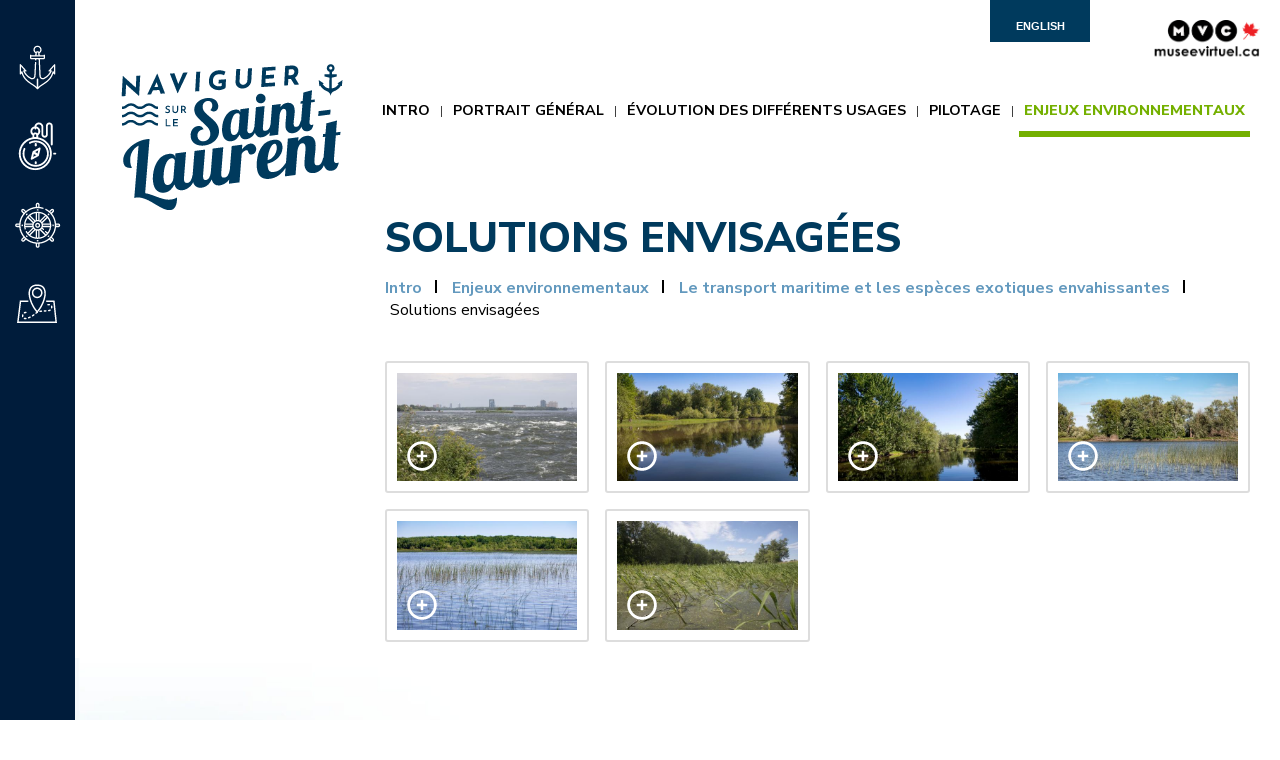

--- FILE ---
content_type: text/html; charset=utf-8
request_url: https://www.naviguersurlesaint-laurent.com/fr/enjeux-environnementaux/le-transport-maritime-et-les-especes-exotiques-envahissantes/solutions-envisagees/
body_size: 17230
content:
<!DOCTYPE html>
<!--[if !IE]><!--><html itemscope lang="fr-CA">
<!--<![endif]-->
<!--[if IE 6 ]><html lang="fr-CA" class="ie ie6"><![endif]-->
<!--[if IE 7 ]><html lang="fr-CA" class="ie ie7"><![endif]-->
<!--[if IE 8 ]><html lang="fr-CA" class="ie ie8"><![endif]--><head><base href="https://www.naviguersurlesaint-laurent.com/"><!--[if lte IE 6]></base><![endif]--><title>
Le transport maritime et les espèces exotiques envahissantes | Solutions envisagées | Naviguer sur le Saint-Laurent</title><meta charset="utf-8"><meta name="viewport" content="width=device-width, initial-scale=1.0"><link href="https://fonts.googleapis.com/css?family=Nunito+Sans:300,400,600,700,800" rel="stylesheet"><link rel="schema.dcterms" href="http://purl.org/dc/terms/" /><meta name="keywords" content="gestion de l’eau de ballast, échange d’eau de ballast en pleine mer, fleuve Saint-Laurent, golfe du Saint-Laurent, stabilité des navires, survie dans les ballasts, rinçage des ballasts, nettoyage de la coque des bateaux" /><meta name="dcterms.title" content="Le transport maritime et les espèces exotiques envahissantes | Solutions envisagées | Naviguer sur le Saint-Laurent" /><meta name="dcterms.subject" title="gccore" content="Exposition virtuelle; Fleuve Saint-Laurent; Site web"/><meta name="dcterms.creator" content="Biophare" /><meta name="dcterms.issued" title="W3CDTF" content="2018-07-10" /><meta name="dcterms.modified" title="W3CDTF" content="2019-05-8" /><meta name="dcterms.language" title="ISO639-2/T" content="fra" /><style>.none{display:none}</style><link rel="stylesheet" type="text/css" href="/mysite/thirdparty/flexboxgrid-6.3.1/css/flexboxgrid.min.css?m=1471018086" /><link rel="stylesheet" type="text/css" href="/themes/naviguer/css/reset.css?m=1515707173" /><link rel="stylesheet" type="text/css" href="/themes/naviguer/css/form.css?m=1552592858" /><link rel="stylesheet" type="text/css" href="/themes/naviguer/css/typography.css?m=1560786889" /><link rel="stylesheet" type="text/css" href="/themes/naviguer/css/layout.css?m=1562178408" /><link rel="stylesheet" type="text/css" href="/mysite/thirdparty/corn-player-master/dist/css/corn.player.css?m=1499071860" /><meta itemprop="name" content="Solutions envisagées - Naviguer sur le Saint-Laurent"><meta itemprop="type" content="website"><meta property="og:site_name" content="Naviguer sur le Saint-Laurent"><meta property="og:title" content="Solutions envisagées - Naviguer sur le Saint-Laurent"><meta property="og:url" content="https://www.naviguersurlesaint-laurent.com/fr/enjeux-environnementaux/le-transport-maritime-et-les-especes-exotiques-envahissantes/solutions-envisagees/"><meta name="description" content="Afin d’éviter l’introduction d’espèces exotiques dans le Saint-Laurent, le vidangeage des eaux de ballast se fait en mer car les espèces d’eau salée peuvent difficilement survivre en eau douce."/><meta property="og:description" content="Afin d’éviter l’introduction d’espèces exotiques dans le Saint-Laurent, le vidangeage des eaux de ballast se fait en mer car les espèces d’eau salée peuvent difficilement survivre en eau douce."><meta property="og:image" content="https://www.naviguersurlesaint-laurent.com/assets/Uploads/Meta/bienvenue-welcome.jpg"><meta itemprop="image" content="https://www.naviguersurlesaint-laurent.com/assets/Uploads/Meta/bienvenue-welcome.jpg"><link itemprop="image" href="https://www.naviguersurlesaint-laurent.com/assets/Uploads/Meta/bienvenue-welcome.jpg"><meta name="twitter:image:src" content="https://www.naviguersurlesaint-laurent.com/assets/Uploads/Meta/bienvenue-welcome.jpg"><link rel="shortcut icon" href="/assets/Uploads/Meta/favicon.png"><link rel="icon" sizes="192x192" href="/assets/Uploads/Meta/_resampled/FillWzE5MiwxOTJd/ios-android.png"><link rel="icon" sizes="128x128" href="/assets/Uploads/Meta/_resampled/FillWzE5MiwxOTJd/ios-android.png"><link rel="apple-touch-icon" href="/assets/Uploads/Meta/_resampled/FillWzE1MiwxNTJd/ios-android.png"><link rel="apple-touch-icon" sizes="72x72" href="/assets/Uploads/Meta/_resampled/FillWzcyLDcyXQ/ios-android.png"><link rel="apple-touch-icon" sizes="114x114" href="/assets/Uploads/Meta/_resampled/FillWzExNCwxMTRd/ios-android.png"><link rel="apple-touch-icon" sizes="128x128" href="/assets/Uploads/Meta/_resampled/FillWzEyOCwxMjhd/ios-android.png"><link rel="apple-touch-icon-precomposed" sizes="128x128" href="/assets/Uploads/Meta/_resampled/FillWzEyOCwxMjhd/ios-android.png"></head><body class="PageGalerie  menu4"><ul class="skiplist"><li class="skip">
<a href="/fr/enjeux-environnementaux/le-transport-maritime-et-les-especes-exotiques-envahissantes/solutions-envisagees/#contenu_principal-main-content" id="menu">
Aller à la section principale
</a></li></ul><header><div class="logosignature">
<a href="/fr/intro/">
<span style="position:absolute; top:0; left:-9999em; display:block;">
Aller à la page d’accueil
</span>
<svg xmlns="http://www.w3.org/2000/svg" xmlns:xlink="http://www.w3.org/1999/xlink" aria-hidden="true" version="1.1" x="0px" y="0px" viewBox="0 0 600 600" style="enable-background:new 0 0 600 600;" xml:space="preserve" width="200px" height="200px" class="svg-images svg-signature-fra"><path d="M210.3,321.4c2.8,3.3,6.5,5.6,11.1,7c4.6,1.4,9.7,1.8,15.4,1c6.8-0.9,12.8-3.1,18-6.5  c5.2-3.4,9.1-7.7,11.7-12.8c2.6-5.1,3.5-10.6,2.8-16.4c-0.5-4.2-1.9-8.1-3.9-11.6c-2.1-3.4-4.4-6.4-7-8.9c-2.6-2.5-5.9-5.5-10.1-8.9  c-5.1-4.3-8.8-7.9-11.3-10.7s-4-6.1-4.4-9.7c-0.5-4,0.2-7.4,2.2-10.3c2-2.9,4.8-4.5,8.4-5c3-0.4,5.4,0.2,7.4,1.7  c1.9,1.5,3.1,3.7,3.5,6.6c0.3,2.3,0.1,4.5-0.6,6.7c-0.7,2.2-1.9,4.1-3.4,5.5c2.4,2.5,5.4,3.6,8.8,3.1c3.1-0.4,5.4-1.9,7-4.5  c1.6-2.6,2.1-5.8,1.6-9.6c-0.8-5.8-3.5-10.1-8.4-13c-4.8-2.9-10.9-3.8-18.2-2.9c-5.8,0.8-10.8,2.5-15.2,5.3  c-4.3,2.8-7.5,6.2-9.7,10.3c-2.1,4.1-2.9,8.5-2.3,13.2c0.6,4.8,2.5,9,5.5,12.7c3,3.7,7.3,8,12.9,13c5.4,4.8,9.5,9,12.4,12.4  c2.8,3.5,4.5,7.4,5.1,11.6c0.6,4.9-0.4,9.1-3.1,12.8c-2.7,3.6-6.4,5.7-11.2,6.4c-3.9,0.5-7.2-0.3-9.8-2.3c-2.7-2-4.2-5-4.7-8.9  c-0.6-4.3,0.4-7.8,2.9-10.7c2.5-2.8,6.1-4.6,10.8-5.2c-0.9-2.7-2.5-4.7-4.9-6.1c-2.4-1.3-5.2-1.7-8.3-1.3c-3.4,0.4-6.4,1.8-9.1,4.1  c-2.6,2.3-4.5,5.1-5.8,8.6c-1.3,3.5-1.6,7.2-1.1,11.2C205.8,314.2,207.5,318.2,210.3,321.4z"></path>
<path d="M357.3,231.7c2.3,1.8,5,2.5,8,2.1c3-0.4,5.4-1.8,7.3-4.1c1.9-2.4,2.6-5,2.2-8s-1.8-5.4-4.2-7.2  c-2.4-1.9-5.1-2.6-8.1-2.2c-3,0.4-5.4,1.8-7.2,4.2c-1.8,2.4-2.5,5.1-2.1,8.1C353.6,227.5,354.9,229.9,357.3,231.7z"></path>
<path d="M366,310.9c5.2-0.7,10.1-3.1,14.9-7.3c1.3-1.1,2.4-2.4,3.5-4l-0.6,8.1l19.5-2.6l3.5-44.7c0.6-3.8,1.6-7,3.2-9.6  c1.5-2.5,3.4-4,5.8-4.3c3.3-0.4,5.2,1.7,5.8,6.3c0.2,1.9,0.3,4.4,0,7.6c-0.2,3.2-0.5,6.4-0.8,9.6c-0.1,0.7-0.2,2.2-0.4,4.5  c-0.2,2.3-0.4,4.7-0.5,7.2c-0.1,2.5-0.1,4.6,0.2,6.5c0.6,4.3,2.3,7.8,5.3,10.4c3,2.6,7.2,3.5,12.7,2.8c4.7-0.6,9-2.9,13-6.9  c1.8-1.8,3.4-4.3,4.8-7.4c0.8,2.9,2.2,5.3,4,7.1c2.6,2.5,6.2,3.5,10.8,2.9c2.9-0.4,5.4-1.6,7.6-3.8c2.2-2.1,3.9-5.9,5-11.4  c-0.7,0.4-1.8,0.7-3.5,0.9c-3.2,0.4-5-1-5.4-4.3c-0.2-1.2-0.1-2.8,0.1-4.8l3.4-41.8l8.1-1.1l0.4-5.6l-8.1,1.1  c0.5-7.9,1-13.1,1.3-15.8c0-0.6,0.2-2.7,0.6-6.3l-19.7,5.3l-1.6,19.2l-4.5,0.6l-0.4,5.6l4.5-0.6l-3.2,39.2l-0.8,0.1  c-1.1,4.3-2.3,7.5-3.7,9.7c-1.4,2.2-3.4,3.4-6.1,3.8c-2,0.3-3.4,0-4.4-0.9c-0.9-0.9-1.5-2.2-1.8-4c-0.2-1.5-0.2-3.7,0.1-6.4  c0.2-2.7,0.5-5.6,0.9-8.5c0.6-4.8,1-8.8,1.2-12.1c0.2-3.3,0.1-6.3-0.2-8.9c-0.7-5.2-2.5-8.8-5.6-11c-3-2.2-6.9-3-11.5-2.4  c-6.1,0.8-11,4-14.9,9.7l0.6-7.2l-19.5,2.6l-3.5,44.7l-0.3,0c-0.5,3.7-1.8,6.7-3.8,9.2c-2,2.5-4.3,3.9-6.9,4.3  c-2,0.3-3.5,0.1-4.4-0.6c-1-0.6-1.6-1.9-1.8-3.7c-0.2-1.5-0.2-3,0-4.4l3.7-47.4l-19.5,2.6l-3.5,44.7c0,0,0,0,0,0l-0.3,0  c-0.6,3.9-1.7,7.2-3.2,9.8c-1.5,2.6-3.6,4-6.1,4.4c-3.7,0.5-5.8-1.2-6.3-5.1c-0.2-1.5-0.2-3,0-4.4l3.7-47.4l-19.5,2.6l-0.5,7.4  l-0.1-0.9c-0.3-2.1-1.4-3.6-3.4-4.7c-2-1-4.8-1.3-8.5-0.8c-7.3,1-13.3,4.3-17.9,10.1c-4.6,5.8-7.8,12.5-9.5,20.3  c-1.7,7.7-2.1,14.9-1.2,21.6c1,7.5,3.4,12.8,7.3,15.9c3.9,3.1,8.4,4.3,13.6,3.6c4.4-0.6,8.1-2.2,11-5c2.9-2.7,5.4-6.1,7.6-10.2  c1,4,2.8,6.9,5.3,8.7c2.6,1.8,5.8,2.5,9.6,2c5-0.7,9.7-3,14.2-7.2c2-1.9,3.8-4.4,5.4-7.6c1,3.3,2.5,5.7,4.7,7.4  C358,310.6,361.7,311.5,366,310.9z M314,292.2c-0.3,3.8-1.5,6.9-3.4,9.3c-1.9,2.4-4,3.8-6.3,4.1c-1.9,0.2-3.6-0.2-5.1-1.3  c-1.5-1.1-2.5-3.9-3.1-8.4c-0.6-4.5-0.5-9.9,0.4-16c0.9-6.1,2.5-11.5,4.8-16.1c2.3-4.6,5.3-7.1,8.9-7.6c1.9-0.2,3.4,0.1,4.4,1.1  c1,1,1.7,2.1,1.8,3.3L314,292.2z"></path>
<polygon points="522.2,248.2 495,251.7 494,262.8 521.2,259.2 "></polygon>
<path d="M160.9,451.7c-5.6,0.7-11,0.4-16.4-1c-5.4-1.4-11.9-3.5-19.6-6.5c-5-1.9-9.2-3.4-12.7-4.5  c-3.5-1.1-6.8-1.8-10-2.2l10-122.8c-2.9,0.2-5.1,0.3-6.7,0.5c-9.1,1.2-17.9,4.5-26.5,9.8c-8.5,5.3-15.3,11.8-20.3,19.2  c-4.9,7.5-7,14.8-6,21.9c0.8,5.8,2.8,9.7,6,11.8c3.3,2.1,7.9,2.8,13.9,2c0-0.2-0.5-1.1-1.5-2.6c-1-1.5-1.7-4.3-2.3-8.4  c-1.2-8.9-0.1-16.7,3.1-23.4c3.2-6.7,8.4-12,15.4-16l-9.7,118.6c0.9-0.2,2.1-0.5,3.8-0.7c4.8-0.6,9.6-0.3,14.4,1s9.4,3,13.7,5.2  c4.3,2.2,9.5,5.2,15.6,8.9c8.2,4.9,14.9,8.5,20.1,10.7c5.2,2.2,10.3,3,15.3,2.3c4.5-0.6,8-3.4,10.5-8.5c2.4-5.1,3.6-11.7,3.4-19.9  C170.5,449.6,165.9,451.1,160.9,451.7z"></path>
<path d="M349.1,327.7c-2.4-2.2-5.3-3-8.9-2.6c-3.6,0.5-6.7,1.8-9.6,4c-2.8,2.2-5.9,5.2-9.2,9l0.8-10.6l-24,3.1  l-4.3,54.9l-0.3,0c-0.8,4.6-2.1,8.4-4,11.4c-1.9,3-4.4,4.6-7.5,5.1c-2.4,0.3-4.2,0.1-5.4-0.7c-1.2-0.8-1.9-2.3-2.2-4.5  c-0.2-1.9-0.3-3.7,0-5.4l4.6-58.1l-24,3.1l-4.3,54.9c-0.7,4.7-2,8.5-3.9,11.4c-1.9,2.9-4.4,4.6-7.5,5c-3.3,0.4-5.3-1.6-5.9-6.2  c-0.2-1.4-0.2-3-0.1-4.7l4.6-58.1l-24,3.1l-4.3,54.9l-0.3,0c-0.7,4.8-2,8.8-3.9,12c-1.9,3.2-4.4,5-7.5,5.4c-4.6,0.6-7.1-1.5-7.8-6.3  c-0.2-1.9-0.3-3.7,0-5.4l4.6-58.2l-24,3.1l-0.7,9.1l-0.2-1.2c-0.3-2.5-1.7-4.4-4.1-5.7c-2.4-1.3-5.9-1.6-10.5-1  c-9,1.2-16.3,5.3-22,12.4c-5.7,7.1-9.6,15.4-11.6,24.9c-2.1,9.5-2.6,18.3-1.5,26.5c1.2,9.2,4.2,15.7,9,19.5  c4.8,3.8,10.3,5.2,16.7,4.4c5.4-0.7,9.9-2.7,13.5-6.1c3.6-3.3,6.7-7.5,9.3-12.5c1.2,4.9,3.4,8.5,6.6,10.7c3.2,2.2,7.1,3.1,11.7,2.4  c6.1-0.8,11.9-3.7,17.4-8.8c2.5-2.3,4.7-5.4,6.6-9.3c1.2,4,3.1,7,5.8,9.1c3.7,2.9,8.2,4,13.5,3.3c4.3-0.6,8.4-2.2,12.3-5  c3.9-2.8,7.3-7.4,10.3-14c1.2,5.1,3.4,8.9,6.6,11.2c3.2,2.3,7.1,3.1,11.9,2.5c6.1-0.8,11.9-3.7,17.4-8.8c1.3-1.2,2.5-2.7,3.7-4.3  l-0.7,9.4l24-3.1l5-65c2.2-2.7,4.1-4.6,5.6-5.7c1.5-1.1,3.4-1.9,5.7-2.2c0.9-0.1,1.5,0.1,2,0.8c0.4,0.6,0.9,1.6,1.4,3  c0.7,2.2,1.6,3.8,2.6,4.8c1,1.1,2.7,1.4,5.1,1.1c3.8-0.5,6.6-2.1,8.3-4.8c1.8-2.7,2.5-5.7,2.1-8.9  C352.9,332.7,351.5,329.9,349.1,327.7z M166.3,402.3c-0.4,4.7-1.8,8.5-4.2,11.5c-2.4,3-5,4.6-7.7,5c-2.3,0.3-4.4-0.2-6.2-1.6  c-1.8-1.4-3.1-4.8-3.8-10.3c-0.7-5.5-0.6-12.1,0.5-19.6c1-7.5,3-14.1,5.9-19.7c2.9-5.6,6.5-8.7,11-9.3c2.3-0.3,4.1,0.2,5.4,1.4  c1.3,1.3,2,2.6,2.2,4L166.3,402.3z"></path>
<path d="M536,280.5c0-0.8,0.2-3.4,0.7-7.7l-24.2,6.5l-2,23.6l-5.5,0.7l-0.5,6.8l5.5-0.7l-3.9,48.1l-1,0.1  c-1.3,5.3-2.9,9.2-4.5,11.8c-1.7,2.7-4.2,4.2-7.5,4.6c-2.4,0.3-4.2-0.1-5.4-1.2c-1.2-1.1-1.9-2.7-2.2-5c-0.2-1.9-0.2-4.5,0.1-7.9  c0.3-3.4,0.7-6.8,1.1-10.4c0.7-5.8,1.2-10.8,1.4-14.8c0.3-4,0.2-7.7-0.2-10.9c-0.8-6.3-3.1-10.8-6.8-13.5c-3.7-2.7-8.4-3.6-14.1-2.9  c-7.4,1-13.5,4.9-18.3,11.9l0.7-8.9l-24,3.1l-4.3,54.9l-0.3,0c-4.4,6.3-8.5,11.2-12.4,14.5c-3.9,3.3-8.9,5.4-14.9,6.2  c-4.2,0.5-7.4,0-9.5-1.7c-2.1-1.7-3.6-5.3-4.3-10.7c-0.1-1.1-0.3-3.3-0.5-6.7c6.6-1.3,12.6-3.9,18.1-7.9c5.5-3.9,9.6-8.7,12.5-14.4  c2.9-5.7,3.9-11.6,3.1-17.8c-1.4-10.7-8.2-15.2-20.4-13.6c-10.4,1.4-18.6,5.9-24.5,13.4c-5.9,7.6-9.7,16.2-11.5,25.8  s-2.2,18.2-1.2,25.9c1.2,9.1,4.3,15.5,9.4,19.2c5.1,3.7,11.8,5,20,3.9c14.6-1.9,26.4-10.2,35.5-24.8l-1.5,19.3l24-3.1l4.3-54.9  c0.7-4.7,2-8.6,3.9-11.8c1.8-3.1,4.2-4.9,7.1-5.2c4-0.5,6.4,2,7.1,7.7c0.3,2.3,0.3,5.4,0,9.3c-0.3,3.9-0.6,7.8-1,11.8  c-0.1,0.8-0.3,2.6-0.5,5.5c-0.2,2.9-0.5,5.8-0.6,8.8c-0.2,3-0.1,5.7,0.2,8c0.7,5.3,2.9,9.6,6.5,12.8c3.6,3.2,8.8,4.3,15.6,3.5  c5.8-0.8,11.1-3.6,15.9-8.4c2.2-2.2,4.1-5.2,5.8-9c1,3.6,2.7,6.5,5,8.7c3.2,3.1,7.6,4.3,13.2,3.5c3.5-0.5,6.7-2,9.4-4.6  c2.7-2.6,4.7-7.3,6.1-14c-0.8,0.4-2.3,0.8-4.3,1.1c-3.9,0.5-6.1-1.2-6.6-5.2c-0.2-1.4-0.2-3.4,0.1-5.9l4.1-51.3l10-1.3l0.5-6.8  l-10,1.3C535.1,290.1,535.6,283.7,536,280.5z M384.6,337.5c2.9-7.5,6.4-11.5,10.4-12c2.8-0.4,4.5,1.7,5.1,6.3c0.6,4.5,0,9-1.7,13.4  c-1.7,4.4-4.3,8.2-7.7,11.3c-3.4,3.2-7.1,5.1-11.2,5.9C380,353.3,381.7,345,384.6,337.5z"></path>
<polygon points="59.1,191.3 88.3,217.3 88.5,217.3 91.1,171.1 82.4,171.7 81.1,198.4 51.9,171.9 51.6,171.9 49,218.1  57.8,217.5 "></polygon>
<path d="M119.7,204.7l14.6-1l2.9,8.5l10-0.7l-17.3-44.8l-0.5,0L107,214.2l8.6-0.6L119.7,204.7z M128.2,186.1l3.6,10.5  l-8.7,0.6L128.2,186.1z"></path>
<polygon points="175.9,211.4 198.4,164 188.1,164.6 177.3,190.3 168.6,165.9 158.2,166.6 175.6,211.4 "></polygon>
<polygon points="226.9,162.1 218,162.7 215.5,207 224.5,206.4 "></polygon>
<path d="M251.8,197.6c3.1,2.8,6.3,4.6,9.8,5.5c3.5,0.8,6.3,1.1,8.5,1c2.6-0.2,5.3-0.8,8.3-1.8c2.9-1,4.9-2.1,5.9-3.2  l1-19.6l-16.4,1.1l-0.5,8.4l7.6-0.5l-0.3,5.8c-1.2,0.7-2.8,1.1-4.9,1.2c-1.7,0.1-3.6-0.1-5.8-0.5c-2.2-0.5-4.3-1.5-6.2-3.2  c-1.9-1.6-2.9-4.1-3.2-7.3c-0.2-2.4,0.1-4.9,0.9-7.3c0.8-2.4,2.2-4.5,4.3-6.3c2.1-1.8,5-2.8,8.6-3c1.8-0.1,3.8,0,5.9,0.5  c2.1,0.4,3.9,1.1,5.5,2l3.3-8.1c-2.2-1.2-4.7-2.1-7.4-2.6c-2.8-0.5-5.5-0.7-8.2-0.5c-5.4,0.4-9.8,1.9-13.1,4.7  c-3.4,2.8-5.8,6.1-7.1,10c-1.4,3.9-2,7.7-1.7,11.4C247,190.7,248.7,194.8,251.8,197.6z"></path>
<path d="M309.5,194.3c1.5,2.1,3.5,3.7,6,4.8c2.5,1.1,5.2,1.5,8.3,1.3c3.3-0.2,6.3-1.1,9.1-2.7c2.8-1.6,5.1-3.7,6.8-6.4  c1.7-2.7,2.7-5.6,2.9-8.8l1.6-28.2l-9,0.6l-1.6,28c-0.1,1.4-0.6,2.8-1.4,4.1c-0.9,1.3-2,2.5-3.4,3.4c-1.4,0.9-2.9,1.4-4.5,1.5  c-1.5,0.1-2.8-0.2-4.1-0.8c-1.2-0.6-2.2-1.5-3-2.6c-0.7-1.1-1.2-2.3-1.3-3.6c0-0.4,0-0.7,0-0.9l1.6-28l-9,0.6l-1.6,28.1  c0,1,0,1.7,0,2.1C307.1,189.7,308,192.2,309.5,194.3z"></path>
<polygon points="396.4,186.7 374.5,188.2 375,178.5 393.6,177.3 394.1,168.9 375.5,170.2 376.1,160.3 397.1,158.9  397.5,150.8 367.5,152.8 365,197.1 395.9,195.1 "></polygon>
<path d="M426.4,179l5.7-0.4l8.5,13.5l10.1-0.7l-9.3-15.4c2.5-1.5,4.3-3.5,5.6-6c1.3-2.5,2-5.1,2.1-7.8c0-1,0-1.8,0-2.2  c-0.3-3.9-1.8-7-4.6-9c-2.8-2.1-6.7-2.9-11.8-2.6l-13.3,0.9l-2.5,44.4l8.7-0.6L426.4,179z M427.6,157.2l6.2-0.4  c2.3-0.2,3.9,0.3,4.8,1.4c0.9,1.1,1.4,2.4,1.5,3.8c0,0.6,0,0.9,0,1.1c-0.1,1.6-0.7,3.1-1.9,4.6c-1.1,1.5-2.9,2.3-5.2,2.4l-6.2,0.4  L427.6,157.2z"></path>
<path d="M154.8,253.2c-0.6,0.4-1.3,0.6-2.1,0.6c-0.7,0-1.4-0.1-2.1-0.4c-0.8-0.3-1.4-0.6-2-1.1l-1.2,2.1  c0.8,0.5,1.6,1,2.6,1.3c1,0.3,2,0.5,3,0.5c1.1,0,2.1-0.2,3-0.6c0.8-0.4,1.5-1,1.9-1.7c0.4-0.7,0.7-1.5,0.7-2.4c0-1-0.2-1.8-0.6-2.4  c-0.4-0.6-0.9-1.1-1.4-1.5c-0.6-0.4-1.3-0.7-2.1-1c-1.1-0.4-1.9-0.8-2.5-1.2c-0.6-0.4-0.9-0.9-0.9-1.6c0-0.6,0.2-1.1,0.7-1.5  s1.1-0.5,2-0.5c1.1,0,2.4,0.4,3.8,1.1l1-2c-0.7-0.5-1.5-0.8-2.3-1.1c-0.8-0.3-1.8-0.4-2.9-0.4c-1.5,0.1-2.7,0.5-3.6,1.3  s-1.4,1.9-1.4,3.3c0,0.9,0.2,1.7,0.7,2.3c0.4,0.6,1,1.1,1.6,1.4c0.6,0.3,1.4,0.7,2.3,1c0.9,0.3,1.6,0.7,2.1,1.2  c0.5,0.4,0.8,1,0.8,1.6C155.7,252.2,155.4,252.8,154.8,253.2z"></path>
<path d="M176.9,239.3h-2.6v10.6c0,0.7-0.2,1.3-0.5,1.8c-0.3,0.5-0.8,1-1.4,1.3c-0.6,0.3-1.2,0.5-2,0.5  c-0.7,0-1.3-0.2-1.9-0.5c-0.6-0.3-1-0.8-1.4-1.3c-0.3-0.5-0.5-1.1-0.5-1.8v-10.6H164V250c0,1.2,0.3,2.2,0.8,3.2  c0.6,0.9,1.3,1.6,2.3,2.2c1,0.5,2.1,0.8,3.3,0.8c1.2,0,2.3-0.3,3.3-0.8c1-0.5,1.8-1.2,2.3-2.2c0.6-0.9,0.9-2,0.9-3.2V239.3z"></path>
<path d="M193.6,247.5c0.4-0.9,0.7-1.8,0.7-2.8c0-1.7-0.6-3-1.7-3.9c-1.1-0.9-2.6-1.4-4.5-1.4h-4.7v16.6h2.7v-5.8h2.4  h0.3l3.7,5.8h3.1l-4-6.4C192.5,249,193.2,248.4,193.6,247.5z M190.8,246.7c-0.5,0.6-1.3,0.9-2.3,0.9h-2.4v-5.7h2.5  c0.7,0,1.3,0.2,1.7,0.5s0.8,0.7,0.9,1.1c0.2,0.4,0.3,0.9,0.3,1.3C191.5,245.5,191.3,246.1,190.8,246.7z"></path>
<polygon points="148.7,269.5 148.7,286.1 159.5,286.1 159.5,283.6 151.3,283.6 151.3,269.5 "></polygon>
<polygon points="176.4,272.1 176.4,269.5 165.3,269.5 165.3,286.1 176.7,286.1 176.7,283.6 168,283.6 168,279.1  175.5,279.1 175.5,276.5 168,276.5 168,272.1 "></polygon>
<path d="M99.3,257c-2.5,1.8-4.4,3.2-8.6,3.2c-4.2,0-6.2-1.4-8.6-3.2c-2.8-2-5.9-4.3-11.9-4.3c-6.1,0-9.2,2.3-11.9,4.3  c-2.5,1.8-4.4,3.2-8.6,3.2v5.6c6.1,0,9.2-2.3,11.9-4.3c2.5-1.8,4.4-3.2,8.6-3.2c4.2,0,6.2,1.4,8.6,3.2c2.8,2,5.9,4.3,11.9,4.3  c6.1,0,9.2-2.3,11.9-4.3c2.5-1.8,4.4-3.2,8.6-3.2c4.2,0,6.2,1.4,8.6,3.2c2.8,2,5.9,4.3,11.9,4.3v-5.6c-4.2,0-6.2-1.4-8.6-3.2  c-2.8-2-5.9-4.3-11.9-4.3C105.2,252.7,102.1,254.9,99.3,257z"></path>
<path d="M70.1,277c4.2,0,6.2,1.4,8.6,3.2c2.8,2,5.9,4.3,11.9,4.3c6.1,0,9.2-2.3,11.9-4.3c2.5-1.8,4.4-3.2,8.6-3.2  c4.2,0,6.2,1.4,8.6,3.2c2.8,2,5.9,4.3,11.9,4.3v-5.6c-4.2,0-6.2-1.4-8.6-3.2c-2.8-2-5.9-4.3-11.9-4.3c-6.1,0-9.2,2.3-11.9,4.3  c-2.5,1.8-4.4,3.2-8.6,3.2c-4.2,0-6.2-1.4-8.6-3.2c-2.8-2-5.9-4.3-11.9-4.3c-6.1,0-9.2,2.3-11.9,4.3c-2.5,1.8-4.4,3.2-8.6,3.2v5.6  c6.1,0,9.2-2.3,11.9-4.3C63.9,278.4,65.9,277,70.1,277z"></path>
<path d="M82,238.2c-2.8-2-5.9-4.3-11.9-4.3c-6.1,0-9.2,2.3-11.9,4.3c-2.5,1.8-4.4,3.2-8.6,3.2v5.6  c6.1,0,9.2-2.3,11.9-4.3c2.5-1.8,4.4-3.2,8.6-3.2c4.2,0,6.2,1.4,8.6,3.2c2.8,2,5.9,4.3,11.9,4.3c6.1,0,9.2-2.3,11.9-4.3  c2.5-1.8,4.4-3.2,8.6-3.2c4.2,0,6.2,1.4,8.6,3.2c2.8,2,5.9,4.3,11.9,4.3v-5.6c-4.2,0-6.2-1.4-8.6-3.2c-2.8-2-5.9-4.3-11.9-4.3  c-6.1,0-9.2,2.3-11.9,4.3c-2.5,1.8-4.4,3.2-8.6,3.2C86.4,241.4,84.5,240,82,238.2z"></path>
<path d="M537.7,188.7l2.5,1.7c-1.2,1.6-4.9,6-7.9,7.5c-3.2,1.6-6.2,2-7.5,2.1l0.2-24.1l11.3-2.8l0-4.9l-11.3,0l0-5.4  c3.6-1.2,6.1-4.6,6.1-8.5c0-2.4-0.9-4.7-2.6-6.4c-1.6-1.7-3.8-2.6-6.2-2.6c-4.8,0-8.8,4-8.8,8.9c0,3.9,2.4,7.3,5.9,8.5l0,5.4  l-11.3,0l0,4.9l11.3,2.9l-0.2,24.1c-1.1-0.1-4.2-0.4-7.5-2.1c-3-1.5-6.5-5.9-7.7-7.5l2.5-1.7l-11.2-7.4l1.2,13.9l2.1-1.4  c0.9,1.5,3.7,5.9,8.8,9.4c2.2,1.5,3.8,2.2,5.5,2.9c1.5,0.6,2.9,1.3,4.7,2.5c1.6,1.1,2.7,2.8,3.3,4.7l1,3.7l1.1-3.7  c0.5-1.9,1.7-3.5,3.3-4.7c1.8-1.3,3.2-1.9,4.7-2.5c1.6-0.7,3.3-1.4,5.5-2.9c5.2-3.5,8.1-7.8,9-9.3l2.1,1.4l1.4-13.9L537.7,188.7z   M522.4,157.6c-2,0-3.5-1.6-3.5-3.5c0-2,1.6-3.5,3.5-3.5c1.9,0,3.5,1.6,3.5,3.5C525.9,156,524.3,157.6,522.4,157.6z"></path>
</svg>
</a></div><div class="languageswitch">
<a lang="en" href="/en/environmental-issues/maritime-transport-and-invasive-species/possible-solutions/">English</a></div><div class="logomvc">
<a href="http://www.museevirtuel.ca/index-fra.jsp"><img class="fra" src="themes/naviguer/images/mvc-fra.png" alt="Musée virtuel du Canada" /></a></div><a href="/fr/plan-du-site/" class="mobilemenu">
<svg xmlns="http://www.w3.org/2000/svg" xmlns:xlink="http://www.w3.org/1999/xlink" aria-hidden="true" aria-label version="1.1" x="0px" y="0px" viewBox="0 0 297.2 297.9" style="enable-background:new 0 0 297.2 297.9;" xml:space="preserve" width="20px" height="20px" class="svg-images svg-mobilemenu">
<g>
<rect width="297.2" height="41.7"></rect>
<rect y="86.8" width="297.2" height="41.7"></rect>
<rect y="173.7" width="297.2" height="41.7"></rect>
<path d="M87,247.9c-1.2,1.6-2.4,3.3-3.8,5.3c-1.4,1.9-2.8,3.9-4.2,5.8c-1.4,2-2.8,3.9-4.2,5.8c-1.4,1.9-2.6,3.6-3.6,5.1   c-1.1,1.5-2,2.7-2.7,3.7c-0.1,0.1-0.2,0.3-0.3,0.4c-0.1-0.2-0.3-0.4-0.5-0.7c-0.8-1-1.7-2.3-2.8-3.8c-1.1-1.5-2.3-3.2-3.7-5.1   L53,252.9c-1.4-1.9-2.6-3.6-3.7-5.1c-1.1-1.5-2-2.8-2.9-4.1c-0.7-1-1.1-1.6-1.3-1.9l-2.1-2.9v54.5h10.3v-23.4l2,2.7   c1.2,1.6,2.4,3.3,3.7,5.2c1.3,1.9,2.6,3.6,3.7,5.2l3,4.2c0.9,1.2,1.4,2,1.7,2.2l1,1.1l14.3-20.6v23.3h10.9v-54.6l-3.6,5   C89.2,245,88.2,246.3,87,247.9z"></path>
<polygon points="115.8,273.3 136.9,273.3 136.9,263.5 115.8,263.5 115.8,253 139.5,253 139.5,243.4 105.5,243.4 105.5,293.5   140.4,293.5 140.4,283.7 115.8,283.7  "></polygon>
<path d="M183.5,272.1c-0.3-0.3-0.7-0.7-1.1-1.1c-1-1-2.3-2.2-3.9-3.7c-1.5-1.4-3.2-3-5-4.7c-1.8-1.7-3.7-3.5-5.6-5.2l-5.7-5.2   c-1.9-1.7-3.5-3.3-5.1-4.7c-1.5-1.4-2.8-2.7-3.8-3.7c-1.2-1.2-1.7-1.8-1.9-2l-2-2.6v54.4h10.3l0-29.3c0.3,0.3,0.7,0.7,1.2,1.2   c1,1,2.3,2.3,3.8,3.7c1.5,1.5,3.2,3.1,5,4.8c1.8,1.7,3.7,3.5,5.6,5.3c1.9,1.8,3.8,3.6,5.7,5.4l5.1,4.8c1.5,1.5,2.8,2.7,3.8,3.7   c1,1,1.6,1.7,1.9,2.1l2,2.6v-54.5h-10.3L183.5,272.1z"></path>
<path d="M234.4,275.1c0,1.2-0.2,2.4-0.7,3.5c-0.5,1.1-1.2,2-2,2.8c-0.9,0.8-1.9,1.5-3,2c-2.3,1-5.2,1-7.4,0c-1.1-0.5-2.1-1.1-3-2   c-0.8-0.8-1.5-1.8-2-2.9c-0.5-1.1-0.7-2.2-0.7-3.5v-31.7h-10.3v31.9c0,2.8,0.5,5.3,1.5,7.6c1,2.3,2.4,4.3,4.2,5.9   c1.8,1.6,3.9,2.9,6.2,3.8c2.4,0.9,4.9,1.4,7.6,1.4s5.3-0.5,7.7-1.4c2.4-0.9,4.5-2.2,6.3-3.8c1.8-1.6,3.2-3.6,4.2-5.9   c1-2.3,1.5-4.9,1.5-7.6v-31.9h-10.3V275.1z"></path>
</g>
</svg></a><nav class="primary"><ul><li class="link "><a href="/fr/intro/">Intro</a></li><li class="link menu1"><a href="/fr/portrait-general/">Portrait général</a></li><li class="link menu2"><a href="/fr/evolution-des-differents-usages/">Évolution des différents usages</a></li><li class="link menu3"><a href="/fr/pilotage/">Pilotage</a></li><li class="section menu4"><a href="/fr/enjeux-environnementaux/">Enjeux environnementaux</a></li></ul>
</nav></header><div id="wrapper"><section class="main offset"><div class="flex"><nav class="left"><div><div><svg xmlns="http://www.w3.org/2000/svg" xmlns:xlink="http://www.w3.org/1999/xlink" aria-label aria-hidden="true" version="1.1" x="0px" y="0px" viewBox="0 0 500 500" style="enable-background:new 0 0 500 500;" xml:space="preserve" width="1px" height="1px" class="svg-images svg-picto-menu-1">
<g>
<path d="M407.6,219.8c-2.3-0.9-4.8-0.2-6.4,1.6l-49.8,56c-1.5,1.7-1.9,4.2-1,6.3c0.9,2.1,3,3.4,5.3,3.4h9.4   c-7.2,13.6-25.4,41.3-58.9,57.2c-5.9,2.8-12.4,2.4-18-0.9c-5.6-3.3-8.9-9-9.2-15.4l-7.5-152.8H306c6.6,0,12-5.4,12-12v-24.9   c0-3.2-2.6-5.8-5.8-5.8c-3.2,0-5.8,2.6-5.8,5.8v0.4h-36.6l-0.9-18.5c11-6.6,18-18.7,18-31.7c0-20.4-16.6-36.9-36.9-36.9   s-36.9,16.6-36.9,36.9c0,13,7,25.1,18,31.7l-0.9,18.5h-36.6v-0.4c0-3.2-2.6-5.8-5.8-5.8c-3.2,0-5.8,2.6-5.8,5.8V163   c0,6.6,5.4,12,12,12h34.4l-0.3,6.3c-0.2,3.2,2.3,5.9,5.5,6.1c0.1,0,0.2,0,0.3,0c3.1,0,5.7-2.4,5.8-5.5l0.3-6.9h19.9l7.5,153.4   c0.5,10.3,6.1,19.5,14.9,24.8c8.8,5.3,19.6,5.8,28.9,1.4c49.7-23.5,67.9-69.5,68.6-71.4c0.7-1.8,0.5-3.8-0.6-5.4   c-1.1-1.6-2.9-2.5-4.8-2.5h-5.7l31-34.9v49.9l-2.8-3.7c-1.3-1.8-3.6-2.6-5.8-2.2c-2.2,0.4-3.9,2.1-4.5,4.2   c-16.2,60.8-53.5,85.1-89.7,108.6c-14.9,9.7-29.2,19-41.2,30.5v-72.1c0-3.2-2.6-5.8-5.8-5.8s-5.8,2.6-5.8,5.8v72.1   c-11.9-11.5-26.2-20.8-41.2-30.5c-36.1-23.5-73.5-47.8-89.7-108.6c-0.6-2.2-2.3-3.8-4.5-4.2c-2.2-0.4-4.4,0.4-5.8,2.2l-2.8,3.7   v-49.9l31,34.9h-5.7c-1.9,0-3.7,0.9-4.8,2.5c-1.1,1.6-1.3,3.6-0.6,5.4c0.7,1.9,18.9,48,68.6,71.4c9.3,4.4,20.1,3.8,28.9-1.4   c8.8-5.3,14.4-14.6,14.9-24.8l6-123.1c0.2-3.2-2.3-5.9-5.5-6.1c-3.2-0.2-5.9,2.3-6.1,5.5l-6,123.1c-0.3,6.5-3.7,12.1-9.2,15.4   c-5.6,3.3-12.1,3.7-18,0.9c-33.5-15.8-51.7-43.6-58.9-57.2h9.4c2.3,0,4.4-1.3,5.3-3.4c0.9-2.1,0.6-4.5-1-6.3l-49.8-56   c-1.6-1.8-4.2-2.4-6.4-1.6c-2.3,0.9-3.8,3-3.8,5.4v82.6c0,2.5,1.6,4.7,4,5.5c2.4,0.8,5,0,6.5-2l6.3-8.3   c18.8,57.1,57.2,82,91.2,104.2c18.8,12.2,36.5,23.7,48.8,39.4c1.1,1.4,2.8,2.2,4.6,2.2s3.5-0.8,4.6-2.2   c12.3-15.7,30-27.2,48.8-39.4c34.1-22.1,72.4-47.1,91.2-104.2l6.3,8.3c1.5,2,4.1,2.8,6.5,2c2.4-0.8,4-3,4-5.5v-82.6   C411.3,222.8,409.8,220.7,407.6,219.8z M250,63.1c13.9,0,25.3,11.3,25.3,25.3c0,8.1-3.9,15.6-10.2,20.3c-3.5-4.5-8.9-7.5-15-7.5   c-6.1,0-11.6,2.9-15,7.5c-6.3-4.7-10.2-12.3-10.2-20.3C224.7,74.5,236.1,63.1,250,63.1z M242.8,119.8c0.2-3.9,3.4-6.9,7.2-6.9   s7,3,7.2,6.9l0.9,18.8h-16.3L242.8,119.8z M193.6,163v-12.8h112.8V163c0,0.2-0.2,0.4-0.4,0.4H194   C193.8,163.4,193.6,163.3,193.6,163z"></path>
</g>
</svg></div><div><svg xmlns="http://www.w3.org/2000/svg" xmlns:xlink="http://www.w3.org/1999/xlink" aria-label aria-hidden="true" version="1.1" x="0px" y="0px" viewBox="0 0 500 500" style="enable-background:new 0 0 500 500;" xml:space="preserve" width="1px" height="1px" class="svg-images svg-picto-menu-2">
<g>
<path d="M233.8,195.1c-20,0-39.8,5.1-57.3,14.6c-4.1,2.2-5.6,7.4-3.4,11.5c2.2,4.1,7.4,5.6,11.5,3.4c15-8.2,32-12.5,49.2-12.5   c56.6,0,102.7,46.1,102.7,102.7s-46.1,102.7-102.7,102.7s-102.7-46.1-102.7-102.7c0-13.9,2.7-27.3,8.1-40c1.8-4.3-0.2-9.3-4.5-11.1   c-4.3-1.8-9.3,0.2-11.1,4.5c-6.2,14.7-9.4,30.4-9.4,46.5c0,65.9,53.6,119.6,119.6,119.6s119.6-53.6,119.6-119.6   S299.8,195.1,233.8,195.1z"></path>
<path d="M208.4,291.8c-0.1,0.1-0.2,0.1-0.3,0.2c-0.2,0.1-0.3,0.3-0.5,0.4c-0.1,0.1-0.2,0.2-0.3,0.2c-0.1,0.1-0.3,0.3-0.4,0.5   c-0.1,0.1-0.2,0.2-0.2,0.3c-0.1,0.2-0.3,0.4-0.4,0.5c-0.1,0.1-0.1,0.2-0.2,0.2c-0.2,0.3-0.3,0.5-0.5,0.8c0,0,0,0,0,0   c-0.1,0.3-0.2,0.6-0.4,0.8c0,0.1-0.1,0.2-0.1,0.3c0,0.1-0.1,0.3-0.1,0.4l-16,62.9c-0.8,3.3,0.4,6.7,3,8.8c1.5,1.2,3.4,1.8,5.2,1.8   c1.4,0,2.8-0.3,4-1l57-30.9c0.1-0.1,0.3-0.2,0.4-0.2c0.1-0.1,0.2-0.1,0.3-0.2c0.3-0.2,0.5-0.4,0.7-0.5c0,0,0,0,0,0   c0.2-0.2,0.5-0.4,0.7-0.7c0.1-0.1,0.1-0.2,0.2-0.2c0.1-0.2,0.3-0.3,0.4-0.5c0.1-0.1,0.1-0.2,0.2-0.3c0.1-0.2,0.2-0.3,0.3-0.5   c0.1-0.1,0.1-0.2,0.2-0.3c0.1-0.2,0.2-0.4,0.3-0.6c0-0.1,0.1-0.2,0.1-0.3c0.1-0.3,0.2-0.6,0.3-0.9l16-62.9c0.8-3.3-0.4-6.7-3-8.8   c-2.7-2.1-6.3-2.4-9.2-0.8l-57,30.9C209,291.4,208.7,291.6,208.4,291.8z M218.3,313.3l20.6,16l-28.6,15.5L218.3,313.3z M249.3,316   l-20.6-16l28.6-15.5L249.3,316z"></path>
<path d="M242.3,237.1v-10.8c0-4.7-3.8-8.5-8.5-8.5c-4.7,0-8.5,3.8-8.5,8.5v10.8c0,4.7,3.8,8.5,8.5,8.5   C238.5,245.6,242.3,241.8,242.3,237.1z"></path>
<path d="M225.4,392.2V403c0,4.7,3.8,8.5,8.5,8.5c4.7,0,8.5-3.8,8.5-8.5v-10.8c0-4.7-3.8-8.5-8.5-8.5   C229.2,383.7,225.4,387.5,225.4,392.2z"></path>
<path d="M411.7,323.1c4.7,0,8.5-3.8,8.5-8.5c0-4.7-3.8-8.5-8.5-8.5h-10.8c-4.7,0-8.5,3.8-8.5,8.5c0,4.7,3.8,8.5,8.5,8.5H411.7z"></path>
<path d="M228.4,306.2c-4.7,0-8.5,3.8-8.5,8.5c0,4.7,3.8,8.5,8.5,8.5h10.8c4.7,0,8.5-3.8,8.5-8.5c0-4.7-3.8-8.5-8.5-8.5H228.4z"></path>
<path d="M226,243.9c0.2,0.5,0.5,1,0.8,1.5c0.3,0.5,0.7,0.9,1,1.3c1.6,1.6,3.8,2.5,6,2.5c0.5,0,1.1-0.1,1.7-0.2   c0.5-0.1,1.1-0.3,1.6-0.5c0.5-0.2,1-0.5,1.5-0.8c0.5-0.3,0.9-0.7,1.3-1c0.4-0.4,0.7-0.8,1.1-1.3c0.3-0.5,0.6-0.9,0.8-1.5   c0.2-0.5,0.4-1,0.5-1.6c0.1-0.5,0.2-1.1,0.2-1.6c0-2.2-0.9-4.4-2.5-6c-0.4-0.4-0.8-0.7-1.3-1.1c-0.5-0.3-0.9-0.6-1.5-0.8   c-0.5-0.2-1-0.4-1.6-0.5c-1.1-0.2-2.2-0.2-3.3,0c-0.5,0.1-1.1,0.3-1.6,0.5c-0.5,0.2-1,0.5-1.5,0.8c-0.5,0.3-0.9,0.7-1.3,1.1   c-1.6,1.6-2.5,3.7-2.5,6c0,0.5,0.1,1.1,0.2,1.6C225.6,242.9,225.8,243.4,226,243.9z"></path>
<path d="M357.4,31.7c-16.8,0-30.4,13.7-30.4,30.4v79.2c0,6.5-5.3,11.9-11.9,11.9c-6.5,0-11.9-5.3-11.9-11.9V72.5   c0-22.5-18.3-40.8-40.8-40.8c-20.7,0-37.9,15.5-40.5,35.6c-20.9,3.8-36.8,22.2-36.8,44.2c0,14.8,7.2,28.4,19.1,36.7v18.4   c-70.6,12.3-124.4,74-124.4,148c0,82.9,67.4,150.3,150.3,150.3s150.3-67.4,150.3-150.3c0-74-53.8-135.7-124.4-148v-18.4   c11.9-8.4,19.1-22,19.1-36.7c0-21.7-15.5-39.9-35.9-44c2.3-10.7,11.9-18.8,23.3-18.8c13.2,0,23.9,10.7,23.9,23.9v68.9   c0,15.9,12.9,28.8,28.8,28.8c15.9,0,28.8-12.9,28.8-28.8V62.1c0-7.5,6.1-13.5,13.5-13.5s13.5,6.1,13.5,13.5v169.6   c0,4.7,3.8,8.5,8.5,8.5s8.5-3.8,8.5-8.5V62.1C387.8,45.4,374.2,31.7,357.4,31.7z M363.4,314.7c0,73.5-59.8,133.3-133.3,133.3   S96.8,388.2,96.8,314.7c0-68.2,51.5-124.6,117.6-132.4c1-0.1,2-0.2,3-0.3c0.3,0,0.6-0.1,0.9-0.1c1-0.1,2-0.2,3.1-0.2   c0.3,0,0.5,0,0.8-0.1c1.2-0.1,2.3-0.1,3.5-0.2c0.1,0,0.2,0,0.4,0c2.7-0.1,5.4-0.1,8,0c0.1,0,0.2,0,0.4,0c1.2,0,2.3,0.1,3.5,0.2   c0.3,0,0.5,0,0.8,0.1c1,0.1,2,0.1,3.1,0.2c0.3,0,0.6,0.1,1,0.1c1,0.1,2,0.2,3,0.3C312,190,363.4,246.4,363.4,314.7z M235.4,164.5   c-0.4,0-0.7,0-1.1,0c-1.4,0-2.8-0.1-4.2-0.1l0,0c0,0,0,0,0,0c-1.4,0-2.8,0-4.2,0.1c-0.4,0-0.7,0-1.1,0c-1.1,0-2.2,0.1-3.2,0.1   c-0.1,0-0.3,0-0.4,0v-17.1c0-0.6,0.1-1.2,0.2-1.8c0,0,0-0.1,0-0.1c0.7-3,2.9-5.4,5.7-6.5c0,0,0,0,0.1,0c0.2-0.1,0.4-0.1,0.6-0.2   c0.1,0,0.2,0,0.2-0.1c0.2,0,0.3-0.1,0.5-0.1c0.1,0,0.3,0,0.4-0.1c0.1,0,0.3,0,0.4-0.1c0.3,0,0.6,0,0.8,0c0.3,0,0.6,0,0.8,0   c0.1,0,0.3,0,0.4,0.1c0.1,0,0.3,0,0.4,0.1c0.2,0,0.3,0.1,0.5,0.1c0.1,0,0.2,0,0.2,0.1c0.2,0.1,0.4,0.1,0.6,0.2c0,0,0,0,0.1,0   c2.8,1,5,3.4,5.7,6.5c0,0,0,0.1,0,0.1c0.1,0.6,0.2,1.2,0.2,1.8v17.1c-0.1,0-0.3,0-0.4,0C237.6,164.6,236.5,164.5,235.4,164.5z    M258.1,111.5c0,7.5-3,14.5-8,19.7c-4.2-5-10.2-8.5-17-9.3c0,0-0.1,0-0.1,0c-0.4,0-0.8-0.1-1.2-0.1c-0.1,0-0.2,0-0.2,0   c-0.5,0-0.9,0-1.4,0c-0.5,0-1,0-1.4,0c-0.1,0-0.2,0-0.2,0c-0.4,0-0.8,0.1-1.2,0.1c0,0-0.1,0-0.1,0c-6.8,0.8-12.8,4.2-17,9.3   c-5.1-5.2-8-12.2-8-19.7c0-12.5,8.2-23.1,19.6-26.7v1.8c0,4.7,3.8,8.5,8.5,8.5s8.5-3.8,8.5-8.5v-1.8   C249.9,88.4,258.1,99,258.1,111.5z"></path>
</g>
</svg></div><div><svg xmlns="http://www.w3.org/2000/svg" xmlns:xlink="http://www.w3.org/1999/xlink" aria-label aria-hidden="true" version="1.1" x="0px" y="0px" viewBox="0 0 500 500" style="enable-background:new 0 0 500 500;" xml:space="preserve" width="1px" height="1px" class="svg-images svg-picto-menu-3">
<g>
<path d="M274.2,248.2c0-12.6-10.3-22.9-22.9-22.9c-12.6,0-22.9,10.3-22.9,22.9v0.1c0,12.6,10.3,22.9,22.9,22.9   c12.6,0,22.9-10.3,22.9-22.9V248.2z M262.2,248.3c0,6-4.9,10.9-10.9,10.9s-10.9-4.9-10.9-10.9v-0.1c0-6,4.9-10.9,10.9-10.9   s10.9,4.9,10.9,10.9V248.3z"></path>
<path d="M439.2,231.2h-20.5c-3.3-32.5-16-63.3-37-89.1l14.5-14.5c6.7-6.7,6.7-17.5,0-24.2c-6.7-6.7-17.5-6.7-24.2,0l-14.5,14.5   c-8.9-7.3-18.5-13.6-28.8-19c-2.9-1.5-6.6-0.4-8.1,2.6c-1.5,2.9-0.4,6.6,2.6,8.1c48.3,25.1,80.3,73.6,84,128   c6.4,94.9-72.5,172.9-166.5,166.6c-79.8-5.4-143.7-71-145.5-152.6C92.9,144.2,197.2,67.4,298.2,99.2c3.2,1,6.5-0.8,7.5-3.9   c1-3.2-0.8-6.5-3.9-7.5c-10.9-3.4-22-5.7-33.4-6.9V60.4c0-9.4-7.7-17.1-17.1-17.1c-9.4,0-17.1,7.7-17.1,17.1v20.5   c-33.6,3.4-64.3,16.7-89.1,37l-14.5-14.5c-6.7-6.7-17.5-6.7-24.2,0c-6.7,6.7-6.7,17.5,0,24.2l14.5,14.5   c-20.3,24.8-33.6,55.5-37,89.1H63.5c-9.4,0-17.1,7.7-17.1,17.1c0,9.4,7.7,17.1,17.1,17.1h20.5c3.4,33.6,16.7,64.3,37,89.1   L106.4,369c-10.8,10.8-3,29.2,12.1,29.2c4.4,0,8.8-1.7,12.1-5l14.5-14.5c24.8,20.3,55.5,33.6,89.1,37v20.5   c0,9.4,7.7,17.1,17.1,17.1s17.1-7.7,17.1-17.1v-20.5c33.6-3.4,64.3-16.7,89.1-37l14.5,14.5c6.7,6.7,17.5,6.7,24.2,0   c6.7-6.7,6.7-17.5,0-24.2l-14.5-14.5c20.3-24.8,33.6-55.5,37-89.1h20.5c9.4,0,17.1-7.7,17.1-17.1   C456.3,238.9,448.6,231.2,439.2,231.2z M366.6,125.8l14-14c2-2,5.2-2,7.2,0c2,2,2,5.2,0,7.2l-14,14   C372.8,131.9,369.2,128.2,366.6,125.8z M246.2,60.4c0-2.8,2.3-5.1,5.1-5.1c2.8,0,5.1,2.3,5.1,5.1v19.7c-3.6-0.1-6.9-0.1-10.2,0   L246.2,60.4L246.2,60.4z M114.9,119c-2-2-2-5.2,0-7.2c2-2,5.2-2,7.2,0l14,14c-2.4,2.3-5.1,5-7.2,7.2L114.9,119z M83.2,253.4H63.5   c-2.8,0-5.1-2.3-5.1-5.1s2.3-5.1,5.1-5.1h19.7C83.1,246.3,83,249.4,83.2,253.4z M122.1,384.7c-2,2-5.2,2-7.2,0c-2-2-2-5.2,0-7.2   l14-14c2.3,2.5,4.9,5,7.2,7.2L122.1,384.7z M256.4,436.2c0,2.8-2.3,5.1-5.1,5.1s-5.1-2.3-5.1-5.1v-19.7c3.9,0.1,7.2,0.1,10.2,0   L256.4,436.2L256.4,436.2z M387.8,377.5c2,2,2,5.2,0,7.2c-2,2-5.2,2-7.2,0l-14-14c2.4-2.3,4.9-4.8,7.2-7.2L387.8,377.5z    M439.2,253.4h-19.7c0.1-3.6,0.1-6.9,0-10.2h19.7c2.8,0,5.1,2.3,5.1,5.1C444.3,251.1,442,253.4,439.2,253.4z"></path>
<path d="M253.8,114.4c3.3,0,6-2.7,6-6c0-3.3-2.7-6-6-6h-5c-3.3,0-6,2.7-6,6c0,3.3,2.7,6,6,6H253.8z"></path>
<path d="M248.8,382.9c-3.3,0-6,2.7-6,6s2.7,6,6,6h5c3.3,0,6-2.7,6-6s-2.7-6-6-6H248.8z"></path>
<path d="M158.2,151.9c2.3-2.3,2.3-6.1,0-8.5c-2.3-2.3-6.1-2.3-8.5,0l-3.6,3.6c-3.8,3.8-1.1,10.3,4.2,10.3   C154.1,157.3,155.5,154.3,158.2,151.9z"></path>
<path d="M348,341.8l-3.6,3.6c-3.8,3.8-1.1,10.3,4.2,10.3c3.7,0,5.1-3,7.8-5.3c2.3-2.3,2.3-6.1,0-8.5   C354.2,339.5,350.4,339.5,348,341.8z"></path>
<path d="M105.1,246.1v5c0,3.3,2.7,6,6,6c3.3,0,6-2.7,6-6v-5c0-3.3-2.7-6-6-6C107.8,240.1,105.1,242.8,105.1,246.1z"></path>
<path d="M397.6,251.2v-5c0-3.3-2.7-6-6-6s-6,2.7-6,6v5c0,3.3,2.7,6,6,6C394.9,257.2,397.6,254.5,397.6,251.2z"></path>
<path d="M146.1,341.8c-2.3,2.3-2.3,6.1,0,8.5c2.7,2.3,4.1,5.3,7.8,5.3c5.3,0,8-6.5,4.2-10.3l-3.6-3.6   C152.3,339.5,148.5,339.5,146.1,341.8z"></path>
<path d="M352.3,157.3c5.3,0,8-6.5,4.2-10.3l-3.6-3.6c-2.3-2.3-6.1-2.3-8.5,0c-2.3,2.3-2.3,6.1,0,8.5   C347.2,154.2,348.5,157.3,352.3,157.3z"></path>
<path d="M155.9,169.4c-27.2,32.8-34.3,75.4-23.7,112.7c0.9,3.2,4.2,5,7.4,4.1c3.2-0.9,5-4.2,4.1-7.4c-1.3-4.4-2.2-8.9-2.9-13.4   h64.7c0.4,1,0.9,2.3,1.3,3.2l-45.7,45.7c-2.6-3.5-5-7.1-7.1-11c-1.6-2.9-5.3-3.9-8.2-2.3c-2.9,1.6-3.9,5.3-2.3,8.2   c43.2,76,149.1,84.3,203.2,17.9c20.8-25.1,31-57.4,27.9-90.5c0,0,0,0,0,0v0C364.4,127.4,225.2,84.4,155.9,169.4z M333.9,172.9   l-44.6,44.6c-2.1-2.6-4.6-5.1-7.2-7.2l44.6-44.6C329.2,168,331.6,170.4,333.9,172.9z M268.4,137.7c18.1,2.8,34.8,9.9,48.9,20.3   l-45.7,45.7c-0.7-0.3-2.1-0.9-3.2-1.3L268.4,137.7L268.4,137.7z M246.2,136.6c3.2-0.1,6.5-0.2,10.2,0v63.1c-3.4-0.4-6.8-0.4-10.2,0   V136.6z M234.2,137.7v64.7c-1,0.4-2.4,0.9-3.2,1.3l-45.7-45.7C199.5,147.7,216.1,140.5,234.2,137.7z M176,165.7l44.6,44.6   c-2.6,2.1-5.1,4.6-7.2,7.2l-44.6-44.6C171.1,170.4,173.5,168,176,165.7z M202.7,253.4h-63.1c-0.2-3.5-0.2-6.3,0-10.2h63.1   C202.3,246.6,202.3,250,202.7,253.4z M205.5,231.2h-64.7c2.8-18.1,9.9-34.8,20.3-48.9l45.7,45.7   C206.5,228.7,205.9,230.1,205.5,231.2z M168.8,323.6l44.6-44.6c2.1,2.6,4.6,5.1,7.2,7.2L176,330.8   C173.5,328.6,171.3,326.4,168.8,323.6z M234.2,358.8c-17.8-2.8-34.5-9.8-48.9-20.3l45.7-45.7c0.8,0.4,2.1,0.9,3.2,1.3L234.2,358.8   L234.2,358.8z M256.4,360c-3.9,0.2-6.8,0.1-10.2,0v-63.1c3.4,0.4,6.8,0.4,10.2,0V360z M215.8,258.2c-8.6-30.9,23.8-57.3,52.2-42.8   c26.7,13.6,27.1,52,0,65.8C247.4,291.7,222,280.7,215.8,258.2z M268.4,358.8v-64.7c1-0.4,2.4-0.9,3.2-1.3l45.7,45.7   C303.2,348.9,286.5,356,268.4,358.8z M341.6,314.3L328,300.8c-2.3-2.3-6.1-2.3-8.5,0c-2.3,2.3-2.3,6.1,0,8.5l14.4,14.4   c-2.3,2.5-4.7,4.9-7.2,7.2l-44.6-44.6c2.6-2.1,5.1-4.6,7.2-7.2l10.4,10.4c2.3,2.3,6.1,2.3,8.5,0c2.3-2.3,2.3-6.1,0-8.5l-12.3-12.3   c0.1-0.3,0.3-0.7,0.4-1c0.1-0.1,0.1-0.3,0.2-0.4c0.2-0.6,0.5-1.2,0.7-1.8h64.7C359.1,283.5,351.9,300.2,341.6,314.3z M363.1,253.4   H300c0.4-3.4,0.4-6.8,0-10.2h63.1C363.2,246.8,363.2,249.9,363.1,253.4z M361.9,231.2h-64.7c-0.4-1-0.9-2.4-1.3-3.2l45.7-45.7   C351.9,196.4,359.1,213.1,361.9,231.2z"></path>
</g>
</svg></div><div><svg xmlns="http://www.w3.org/2000/svg" xmlns:xlink="http://www.w3.org/1999/xlink" aria-label aria-hidden="true" version="1.1" x="0px" y="0px" viewBox="0 0 500 500" style="enable-background:new 0 0 500 500;" xml:space="preserve" width="1px" height="1px" class="svg-images svg-picto-menu-4">
<g>
<path d="M405.2,213h-72c-3.7,0-6.6,2.9-6.6,6.6c0,3.6,2.9,6.6,6.6,6.6h60.1l19.1,178.3H78.9l22.5-178.3h60.2c3.6,0,6.6-2.9,6.6-6.6   c0-3.7-3-6.6-6.6-6.6H89.7L63.9,417.7h363.2L405.2,213z"></path>
<path d="M239.9,318.3c-1,0.6-2,1.1-2.9,1.7c-1.5,0.9-2.9,1.9-4.3,2.9c-2.9,2.2-3.5,6.3-1.4,9.2c1.3,1.8,3.3,2.7,5.4,2.7   c1.4,0,2.7-0.4,3.9-1.3c1.2-0.9,2.4-1.7,3.6-2.5c2.1-1.4,4.4-2.7,6.7-3.8c3.1-1.6,4.3-5.2,3-8.4c0.1-0.1,0.1-0.1,0.2-0.2   c12-12.6,52.2-60.1,68.9-139c3.4-16,4.2-31.4,2.3-45.7c-5.7-43.4-32.6-66.3-78-66.3c-45.3,0-72.3,23-78,66.3   c-1.9,14.3-1.1,29.7,2.3,45.7C187.9,257.9,227.6,305.1,239.9,318.3L239.9,318.3z M182.3,135.8c4.8-36.9,26.1-54.9,64.9-54.9   c38.8,0,60.1,18,64.9,54.9c1.7,12.8,1,26.7-2.1,41.2c-15,71-50.7,116.1-62.8,129.7C235,293,199.3,247.9,184.4,177   C181.3,162.4,180.6,148.6,182.3,135.8L182.3,135.8z"></path>
<path d="M247.2,192.6c26.8,0,48.5-21.7,48.5-48.5c0-26.8-21.8-48.5-48.5-48.5c-26.7,0-48.5,21.7-48.5,48.5   C198.7,170.9,220.4,192.6,247.2,192.6L247.2,192.6z M247.2,108.8c19.5,0,35.3,15.8,35.3,35.3c0,19.5-15.8,35.3-35.3,35.3   c-19.5,0-35.3-15.8-35.3-35.3C211.9,124.6,227.7,108.8,247.2,108.8L247.2,108.8z"></path>
<path d="M271.4,306.5c-3.5,0.8-5.8,4.3-5.1,7.8c0.6,3.1,3.4,5.2,6.5,5.2c0.4,0,0.9,0,1.4-0.1c3.9-0.8,8.1-1.5,12.4-2.1   c3.6-0.4,6.2-3.7,5.7-7.4c-0.5-3.6-3.7-6.2-7.4-5.7C280.2,304.8,275.7,305.5,271.4,306.5L271.4,306.5z"></path>
<path d="M305.5,309.1c0.2,3.5,3.1,6.3,6.6,6.3c0.1,0,0.2,0,0.3,0l13.2-0.6c3.6-0.2,6.4-3.3,6.3-6.9c-0.2-3.6-3.6-6.5-6.9-6.3   l-13.2,0.5C308.2,302.4,305.4,305.5,305.5,309.1L305.5,309.1z"></path>
<path d="M212,339.5c-3.4,2.5-6.9,5-10.4,7.3c-3.1,2-3.9,6.1-2,9.2c1.3,1.9,3.4,3,5.6,3c1.2,0,2.5-0.4,3.6-1.1   c3.8-2.5,7.5-5.1,11.2-7.8c2.9-2.2,3.5-6.4,1.3-9.3C219.1,337.9,215,337.3,212,339.5L212,339.5z"></path>
<path d="M359.2,296c-2.3,1.6-5.1,2.7-8.9,3.5c-3.6,0.7-5.9,4.2-5.1,7.8c0.6,3.1,3.4,5.3,6.4,5.3c0.5,0,0.9,0,1.4-0.1   c5.5-1.2,10.1-3,13.8-5.6l0.9-0.6c2.9-2.2,3.5-6.3,1.3-9.3c-2.2-2.9-6.3-3.4-9.3-1.3L359.2,296z"></path>
<path d="M122.4,347.6c0.9-3.5-1.1-7.2-4.7-8.1c-3.5-1-7.1,1.1-8.1,4.7c-0.8,3.1-1.3,6.2-1.5,9.3c0,0.8,0,1.6,0,2.4   c0,1.3,0.1,2.6,0.2,3.9c0.4,3.4,3.2,5.9,6.6,5.9c0.2,0,0.4,0,0.7,0c3.6-0.4,6.3-3.6,5.9-7.3c-0.1-0.9-0.1-1.7-0.1-2.6   c0-0.6,0-1.1,0.1-1.7C121.5,351.9,121.9,349.7,122.4,347.6L122.4,347.6z"></path>
<path d="M359,244.7c-5.2-0.7-10.6-0.3-15.8,1.2c-3.5,1-5.5,4.6-4.5,8.2c0.8,2.9,3.5,4.8,6.3,4.8c0.6,0,1.2-0.1,1.8-0.3   c3.4-1,7-1.3,10.4-0.8c3.7,0.5,7-2,7.4-5.6C365.2,248.5,362.6,245.1,359,244.7L359,244.7z"></path>
<path d="M372.2,277.4c-1.1,3.5,0.9,7.2,4.3,8.3c0.6,0.2,1.3,0.3,1.9,0.3c2.8,0,5.4-1.8,6.3-4.6c0.6-2.1,1.1-4.3,1.2-6.4   c0-0.6,0.1-1.1,0.1-1.7c0-3.1-0.6-6.2-1.7-9.2c-1.3-3.4-5.1-5.2-8.5-3.9c-3.4,1.3-5.2,5.1-3.9,8.5c0.6,1.5,0.8,3.1,0.8,4.6v0.8   C372.7,275.1,372.5,276.2,372.2,277.4L372.2,277.4z"></path>
<path d="M179.3,359.2c-3.9,1.8-7.8,3.5-11.7,5c-3.4,1.3-5.1,5.1-3.8,8.5c1,2.6,3.5,4.2,6.2,4.2c0.8,0,1.6-0.2,2.4-0.5   c4.2-1.6,8.4-3.4,12.6-5.4c3.3-1.5,4.7-5.5,3.2-8.8C186.6,359.1,182.7,357.7,179.3,359.2L179.3,359.2z"></path>
<path d="M131.3,331.8c1.1,0,2.2-0.3,3.2-0.8c1.9-1,3.9-1.7,6-1.9c0.9-0.1,1.8-0.1,2.7,0c3.7,0.5,6.9-2.1,7.4-5.7   c0.5-3.6-2.1-6.9-5.7-7.4c-2-0.3-4-0.3-5.9-0.1c-3.8,0.4-7.5,1.6-10.9,3.4c-3.2,1.7-4.4,5.8-2.6,9   C126.7,330.5,129,331.8,131.3,331.8L131.3,331.8z"></path>
<path d="M129.9,383.5c1.4,0.4,2.9,0.6,4.3,0.8c1.7,0.2,3.4,0.3,5.1,0.3c2.1,0,4.1-0.2,6.2-0.4c3.6-0.5,6.2-3.8,5.7-7.4   c-0.5-3.6-3.7-6.2-7.4-5.7c-2.6,0.3-5.4,0.4-8,0.1c-0.9-0.1-1.7-0.3-2.6-0.5c-3.5-0.9-7.2,1.2-8.1,4.7   C124.3,379,126.4,382.6,129.9,383.5L129.9,383.5z"></path>
</g>
</svg></div></div>
</nav><div class="content"><h1>Solutions envisagées</h1><div id="breadcrumbs"><a href="/fr/intro/">Intro</a><a href="/fr/enjeux-environnementaux/">Enjeux environnementaux</a><a href="/fr/enjeux-environnementaux/le-transport-maritime-et-les-especes-exotiques-envahissantes/">Le transport maritime et les espèces exotiques envahissantes</a><span>Solutions envisagées</span></div><a id="contenu_principal-main-content"></a><div class="grid galerie menu4"><div id="les-rapides-de-lachine-21-aout-2018" class="grid-item left ws60">
<a class="select" href="/fr/enjeux-environnementaux/le-transport-maritime-et-les-especes-exotiques-envahissantes/solutions-envisagees/#les-rapides-de-lachine-21-aout-2018">
<figure onclick="clickGalleryBox(this)" class="item item2 " data-href="#les-rapides-de-lachine-21-aout-2018" data-type="0" data-image="/assets/Uploads/Elements/57/images/_resampled/ScaleWidthWyIxNjAwIl0/4421.jpg"  data-alt="On voit un cours d’eau très agité de vagues importantes et désordonnées et, au loin, des gratte-ciels entourés d’arbres." data-image1600="/assets/Uploads/Elements/57/images/_resampled/ScaleWidthWyIxNjAwIl0/4421.jpg" data-image1024="/assets/Uploads/Elements/57/images/_resampled/ScaleWidthWyIxMDI0Il0/4421.jpg" data-image768="/assets/Uploads/Elements/57/images/_resampled/ScaleWidthWyI3NjgiXQ/4421.jpg" data-image512="/assets/Uploads/Elements/57/images/_resampled/ScaleWidthWyI1MTIiXQ/4421.jpg" data-image360="/assets/Uploads/Elements/57/images/_resampled/ScaleWidthWyIzNjAiXQ/4421.jpg"
data-lang="fr" data-language="français"  data-id="184" data-link="/fr/enjeux-environnementaux/le-transport-maritime-et-les-especes-exotiques-envahissantes/solutions-envisagees/">
<picture>
<source class="nojs" srcset="/assets/Uploads/Elements/57/images/_resampled/CroppedFocusedImageWyIxNjAwIiwiMTAwMCIsIjUwLTUwIl0/4421.jpg" media="(min-width: 1025px)">
<source class="nojs" srcset="/assets/Uploads/Elements/57/images/_resampled/CroppedFocusedImageWyIxMDI0IiwiNjQwIiwiNTAtNTAiXQ/4421.jpg" media="(min-width: 769px)">
<source class="nojs" srcset="/assets/Uploads/Elements/57/images/_resampled/CroppedFocusedImageWyI3NjgiLCI0ODAiLCI1MC01MCJd/4421.jpg" media="(min-width: 569px)">
<source class="nojs" srcset="/assets/Uploads/Elements/57/images/_resampled/CroppedFocusedImageWyI1MTIiLCIzMDgiLCI1MC01MCJd/4421.jpg" media="(min-width: 419px)">
<img lang="fr-ca" src="/assets/Uploads/Elements/57/images/_resampled/CroppedFocusedImageWyI1MTIiLCIzMDgiLCI1MC01MCJd/4421.jpg" alt="On voit un cours d’eau très agité de vagues importantes et désordonnées et, au loin, des gratte-ciels entourés d’arbres.">
</picture>
<svg xmlns="http://www.w3.org/2000/svg" xmlns:xlink="http://www.w3.org/1999/xlink" aria-hidden="true" aria-label version="1.1" x="0px" y="0px" viewBox="0 0 500 500" style="enable-background:new 0 0 500 500;" xml:space="preserve" width="20px" height="20px" class="svg-images svg-plus-more plus-more white">
<g>
<polygon points="270.1,163.9 229.9,163.9 229.9,230.6 164.2,230.6 164.2,269.4 229.9,269.4 229.9,336 270.1,336 270.1,269.4   336.3,269.4 336.3,230.6 270.1,230.6  "></polygon>
<path d="M250.3,3C114.1,3,3.3,113.8,3.3,250s110.8,247,247,247s247-110.8,247-247S386.4,3,250.3,3z M250.3,449.7   c-110.1,0-199.7-89.6-199.7-199.7S140.1,50.3,250.3,50.3S450,139.9,450,250S360.4,449.7,250.3,449.7z"></path>
</g>
</svg></figure></a></div><div class="grid-item caption ws40">
<span aria-hidden="true" class="position">01/</span>
<span class="noscript title">Les rapides de Lachine, 21 août 2018 </span><p class="legende source">Source : Simon Ménard</p><div class="content"><p>Depuis le XX<sup>e</sup> siècle, un grand nombre d'espèces végétales et animales exotiques ont été introduites dans le bassin du Saint-Laurent-Grands Lacs. Ce phénomène s'est accéléré depuis les 30 dernières années. Afin de protéger les eaux canadiennes, des changements ont été apportés concernant la gestion des eaux de ballast.</p></div></div><hr><div id="un-chenal-de-larchipel-du-lac-saint-pierre-16-juillet-2018" class="grid-item left ws60">
<a class="select" href="/fr/enjeux-environnementaux/le-transport-maritime-et-les-especes-exotiques-envahissantes/solutions-envisagees/#un-chenal-de-larchipel-du-lac-saint-pierre-16-juillet-2018">
<figure onclick="clickGalleryBox(this)" class="item item2 " data-href="#un-chenal-de-larchipel-du-lac-saint-pierre-16-juillet-2018" data-type="0" data-image="/assets/Uploads/Elements/57/images/_resampled/ScaleWidthWyIxNjAwIl0/4422.jpg"  data-alt="Les peupliers, les érables argentés et les saules bordant un chenal se réfléchissent sur l’eau calme comme sur un miroir." data-image1600="/assets/Uploads/Elements/57/images/_resampled/ScaleWidthWyIxNjAwIl0/4422.jpg" data-image1024="/assets/Uploads/Elements/57/images/_resampled/ScaleWidthWyIxMDI0Il0/4422.jpg" data-image768="/assets/Uploads/Elements/57/images/_resampled/ScaleWidthWyI3NjgiXQ/4422.jpg" data-image512="/assets/Uploads/Elements/57/images/_resampled/ScaleWidthWyI1MTIiXQ/4422.jpg" data-image360="/assets/Uploads/Elements/57/images/_resampled/ScaleWidthWyIzNjAiXQ/4422.jpg"
data-lang="fr" data-language="français"  data-id="185" data-link="/fr/enjeux-environnementaux/le-transport-maritime-et-les-especes-exotiques-envahissantes/solutions-envisagees/">
<picture>
<source class="nojs" srcset="/assets/Uploads/Elements/57/images/_resampled/CroppedFocusedImageWyIxNjAwIiwiMTAwMCIsIjUwLTUwIl0/4422.jpg" media="(min-width: 1025px)">
<source class="nojs" srcset="/assets/Uploads/Elements/57/images/_resampled/CroppedFocusedImageWyIxMDI0IiwiNjQwIiwiNTAtNTAiXQ/4422.jpg" media="(min-width: 769px)">
<source class="nojs" srcset="/assets/Uploads/Elements/57/images/_resampled/CroppedFocusedImageWyI3NjgiLCI0ODAiLCI1MC01MCJd/4422.jpg" media="(min-width: 569px)">
<source class="nojs" srcset="/assets/Uploads/Elements/57/images/_resampled/CroppedFocusedImageWyI1MTIiLCIzMDgiLCI1MC01MCJd/4422.jpg" media="(min-width: 419px)">
<img lang="fr-ca" src="/assets/Uploads/Elements/57/images/_resampled/CroppedFocusedImageWyI1MTIiLCIzMDgiLCI1MC01MCJd/4422.jpg" alt="Les peupliers, les érables argentés et les saules bordant un chenal se réfléchissent sur l’eau calme comme sur un miroir.">
</picture>
<svg xmlns="http://www.w3.org/2000/svg" xmlns:xlink="http://www.w3.org/1999/xlink" aria-hidden="true" aria-label version="1.1" x="0px" y="0px" viewBox="0 0 500 500" style="enable-background:new 0 0 500 500;" xml:space="preserve" width="20px" height="20px" class="svg-images svg-plus-more plus-more white">
<g>
<polygon points="270.1,163.9 229.9,163.9 229.9,230.6 164.2,230.6 164.2,269.4 229.9,269.4 229.9,336 270.1,336 270.1,269.4   336.3,269.4 336.3,230.6 270.1,230.6  "></polygon>
<path d="M250.3,3C114.1,3,3.3,113.8,3.3,250s110.8,247,247,247s247-110.8,247-247S386.4,3,250.3,3z M250.3,449.7   c-110.1,0-199.7-89.6-199.7-199.7S140.1,50.3,250.3,50.3S450,139.9,450,250S360.4,449.7,250.3,449.7z"></path>
</g>
</svg></figure></a></div><div class="grid-item caption ws40">
<span aria-hidden="true" class="position">02/</span>
<span class="noscript title">Un chenal de l'archipel du lac Saint-Pierre, 16 juillet 2018</span><p class="legende source">Source : Simon Ménard</p><div class="content"><p>En 2001, un règlement concernant le contrôle et la gestion de l'eau de ballast a été inclus dans la Loi sur la marine marchande du Canada. En 2004, l'Organisation maritime internationale a adopté une convention exigeant un plan de gestion des eaux de ballast et des sédiments. Cette convention est entrée en vigueur en 2005.</p></div></div><hr><div id="un-chenal-de-larchipel-du-lac-saint-pierre-16-juillet-2018" class="grid-item left ws60">
<a class="select" href="/fr/enjeux-environnementaux/le-transport-maritime-et-les-especes-exotiques-envahissantes/solutions-envisagees/#un-chenal-de-larchipel-du-lac-saint-pierre-16-juillet-2018">
<figure onclick="clickGalleryBox(this)" class="item item2 " data-href="#un-chenal-de-larchipel-du-lac-saint-pierre-16-juillet-2018" data-type="0" data-image="/assets/Uploads/Elements/57/images/_resampled/ScaleWidthWyIxNjAwIl0/4423.jpg"  data-alt="Les deux rives d’un chenal où l’eau est très calme sont bordées de majestueux saules et érables penchés au-dessus de l’eau." data-image1600="/assets/Uploads/Elements/57/images/_resampled/ScaleWidthWyIxNjAwIl0/4423.jpg" data-image1024="/assets/Uploads/Elements/57/images/_resampled/ScaleWidthWyIxMDI0Il0/4423.jpg" data-image768="/assets/Uploads/Elements/57/images/_resampled/ScaleWidthWyI3NjgiXQ/4423.jpg" data-image512="/assets/Uploads/Elements/57/images/_resampled/ScaleWidthWyI1MTIiXQ/4423.jpg" data-image360="/assets/Uploads/Elements/57/images/_resampled/ScaleWidthWyIzNjAiXQ/4423.jpg"
data-lang="fr" data-language="français"  data-id="186" data-link="/fr/enjeux-environnementaux/le-transport-maritime-et-les-especes-exotiques-envahissantes/solutions-envisagees/">
<picture>
<source class="nojs" srcset="/assets/Uploads/Elements/57/images/_resampled/CroppedFocusedImageWyIxNjAwIiwiMTAwMCIsIjUwLTUwIl0/4423.jpg" media="(min-width: 1025px)">
<source class="nojs" srcset="/assets/Uploads/Elements/57/images/_resampled/CroppedFocusedImageWyIxMDI0IiwiNjQwIiwiNTAtNTAiXQ/4423.jpg" media="(min-width: 769px)">
<source class="nojs" srcset="/assets/Uploads/Elements/57/images/_resampled/CroppedFocusedImageWyI3NjgiLCI0ODAiLCI1MC01MCJd/4423.jpg" media="(min-width: 569px)">
<source class="nojs" srcset="/assets/Uploads/Elements/57/images/_resampled/CroppedFocusedImageWyI1MTIiLCIzMDgiLCI1MC01MCJd/4423.jpg" media="(min-width: 419px)">
<img lang="fr-ca" src="/assets/Uploads/Elements/57/images/_resampled/CroppedFocusedImageWyI1MTIiLCIzMDgiLCI1MC01MCJd/4423.jpg" alt="Les deux rives d’un chenal où l’eau est très calme sont bordées de majestueux saules et érables penchés au-dessus de l’eau.">
</picture>
<svg xmlns="http://www.w3.org/2000/svg" xmlns:xlink="http://www.w3.org/1999/xlink" aria-hidden="true" aria-label version="1.1" x="0px" y="0px" viewBox="0 0 500 500" style="enable-background:new 0 0 500 500;" xml:space="preserve" width="20px" height="20px" class="svg-images svg-plus-more plus-more white">
<g>
<polygon points="270.1,163.9 229.9,163.9 229.9,230.6 164.2,230.6 164.2,269.4 229.9,269.4 229.9,336 270.1,336 270.1,269.4   336.3,269.4 336.3,230.6 270.1,230.6  "></polygon>
<path d="M250.3,3C114.1,3,3.3,113.8,3.3,250s110.8,247,247,247s247-110.8,247-247S386.4,3,250.3,3z M250.3,449.7   c-110.1,0-199.7-89.6-199.7-199.7S140.1,50.3,250.3,50.3S450,139.9,450,250S360.4,449.7,250.3,449.7z"></path>
</g>
</svg></figure></a></div><div class="grid-item caption ws40">
<span aria-hidden="true" class="position">03/</span>
<span class="noscript title">Un chenal de l'archipel du lac Saint-Pierre, 16 juillet 2018</span><p class="legende source">Source : Simon Ménard</p><div class="content"><p>Les règlements canadiens actuels exigent que tous les navires qui entrent en eaux canadiennes échangent l'eau de ballast dans des zones situées au large de la côte Atlantique. Ce procédé permet d'évacuer les espèces exotiques et de remplacer l'eau douce par de l'eau salée. On présume ainsi que s'il reste encore des espèces d'eau douce dans les citernes, elles ne pourront pas survivre à la présence d'une eau de salinité élevée. Par contre, certaines espèces réussissent à vivre en eau douce ou salée. Elles sont donc plus difficiles à éliminer.</p></div></div><hr><div id="des-plantes-aquatiques-dans-un-chenal-de-larchipel-du-lac-saint-pierre-16-juillet-2018" class="grid-item left ws60">
<a class="select" href="/fr/enjeux-environnementaux/le-transport-maritime-et-les-especes-exotiques-envahissantes/solutions-envisagees/#des-plantes-aquatiques-dans-un-chenal-de-larchipel-du-lac-saint-pierre-16-juillet-2018">
<figure onclick="clickGalleryBox(this)" class="item item2 " data-href="#des-plantes-aquatiques-dans-un-chenal-de-larchipel-du-lac-saint-pierre-16-juillet-2018" data-type="0" data-image="/assets/Uploads/Elements/57/images/_resampled/ScaleWidthWyIxNjAwIl0/4424.jpg"  data-alt="En avant-plan, on observe des plantes aquatiques sortant de l’eau et au loin on voit les grands arbres bordant le chenal." data-image1600="/assets/Uploads/Elements/57/images/_resampled/ScaleWidthWyIxNjAwIl0/4424.jpg" data-image1024="/assets/Uploads/Elements/57/images/_resampled/ScaleWidthWyIxMDI0Il0/4424.jpg" data-image768="/assets/Uploads/Elements/57/images/_resampled/ScaleWidthWyI3NjgiXQ/4424.jpg" data-image512="/assets/Uploads/Elements/57/images/_resampled/ScaleWidthWyI1MTIiXQ/4424.jpg" data-image360="/assets/Uploads/Elements/57/images/_resampled/ScaleWidthWyIzNjAiXQ/4424.jpg"
data-lang="fr" data-language="français"  data-id="187" data-link="/fr/enjeux-environnementaux/le-transport-maritime-et-les-especes-exotiques-envahissantes/solutions-envisagees/">
<picture>
<source class="nojs" srcset="/assets/Uploads/Elements/57/images/_resampled/CroppedFocusedImageWyIxNjAwIiwiMTAwMCIsIjUwLTUwIl0/4424.jpg" media="(min-width: 1025px)">
<source class="nojs" srcset="/assets/Uploads/Elements/57/images/_resampled/CroppedFocusedImageWyIxMDI0IiwiNjQwIiwiNTAtNTAiXQ/4424.jpg" media="(min-width: 769px)">
<source class="nojs" srcset="/assets/Uploads/Elements/57/images/_resampled/CroppedFocusedImageWyI3NjgiLCI0ODAiLCI1MC01MCJd/4424.jpg" media="(min-width: 569px)">
<source class="nojs" srcset="/assets/Uploads/Elements/57/images/_resampled/CroppedFocusedImageWyI1MTIiLCIzMDgiLCI1MC01MCJd/4424.jpg" media="(min-width: 419px)">
<img lang="fr-ca" src="/assets/Uploads/Elements/57/images/_resampled/CroppedFocusedImageWyI1MTIiLCIzMDgiLCI1MC01MCJd/4424.jpg" alt="En avant-plan, on observe des plantes aquatiques sortant de l’eau et au loin on voit les grands arbres bordant le chenal.">
</picture>
<svg xmlns="http://www.w3.org/2000/svg" xmlns:xlink="http://www.w3.org/1999/xlink" aria-hidden="true" aria-label version="1.1" x="0px" y="0px" viewBox="0 0 500 500" style="enable-background:new 0 0 500 500;" xml:space="preserve" width="20px" height="20px" class="svg-images svg-plus-more plus-more white">
<g>
<polygon points="270.1,163.9 229.9,163.9 229.9,230.6 164.2,230.6 164.2,269.4 229.9,269.4 229.9,336 270.1,336 270.1,269.4   336.3,269.4 336.3,230.6 270.1,230.6  "></polygon>
<path d="M250.3,3C114.1,3,3.3,113.8,3.3,250s110.8,247,247,247s247-110.8,247-247S386.4,3,250.3,3z M250.3,449.7   c-110.1,0-199.7-89.6-199.7-199.7S140.1,50.3,250.3,50.3S450,139.9,450,250S360.4,449.7,250.3,449.7z"></path>
</g>
</svg></figure></a></div><div class="grid-item caption ws40">
<span aria-hidden="true" class="position">04/</span>
<span class="noscript title">Des plantes aquatiques dans un chenal de l'archipel du lac Saint-Pierre, 16 juillet 2018</span><p class="legende source">Source : Simon Ménard</p><div class="content"><p>Les opérations de déballastage et de ballastage ne doivent cependant pas compromettre la sécurité et la manoeuvrabilité du navire. Afin de rendre ces opérations plus sécuritaires, le système d'échange par circulation a été proposé. Il permet de faire entrer et sortir de l'eau simultanément dans les ballasts et ne compromet donc pas la stabilité du navire.</p></div></div><hr><div id="une-baie-dans-larchipel-du-lac-saint-pierre-16-juillet-2018" class="grid-item left ws60">
<a class="select" href="/fr/enjeux-environnementaux/le-transport-maritime-et-les-especes-exotiques-envahissantes/solutions-envisagees/#une-baie-dans-larchipel-du-lac-saint-pierre-16-juillet-2018">
<figure onclick="clickGalleryBox(this)" class="item item2 " data-href="#une-baie-dans-larchipel-du-lac-saint-pierre-16-juillet-2018" data-type="0" data-image="/assets/Uploads/Elements/57/images/_resampled/ScaleWidthWyIxNjAwIl0/4425.jpg"  data-alt="Des plantes aquatiques émergent de l’eau sur une vaste étendue et, à l’horizon, on observe une forêt touffue sur une île." data-image1600="/assets/Uploads/Elements/57/images/_resampled/ScaleWidthWyIxNjAwIl0/4425.jpg" data-image1024="/assets/Uploads/Elements/57/images/_resampled/ScaleWidthWyIxMDI0Il0/4425.jpg" data-image768="/assets/Uploads/Elements/57/images/_resampled/ScaleWidthWyI3NjgiXQ/4425.jpg" data-image512="/assets/Uploads/Elements/57/images/_resampled/ScaleWidthWyI1MTIiXQ/4425.jpg" data-image360="/assets/Uploads/Elements/57/images/_resampled/ScaleWidthWyIzNjAiXQ/4425.jpg"
data-lang="fr" data-language="français"  data-id="188" data-link="/fr/enjeux-environnementaux/le-transport-maritime-et-les-especes-exotiques-envahissantes/solutions-envisagees/">
<picture>
<source class="nojs" srcset="/assets/Uploads/Elements/57/images/_resampled/CroppedFocusedImageWyIxNjAwIiwiMTAwMCIsIjUwLTUwIl0/4425.jpg" media="(min-width: 1025px)">
<source class="nojs" srcset="/assets/Uploads/Elements/57/images/_resampled/CroppedFocusedImageWyIxMDI0IiwiNjQwIiwiNTAtNTAiXQ/4425.jpg" media="(min-width: 769px)">
<source class="nojs" srcset="/assets/Uploads/Elements/57/images/_resampled/CroppedFocusedImageWyI3NjgiLCI0ODAiLCI1MC01MCJd/4425.jpg" media="(min-width: 569px)">
<source class="nojs" srcset="/assets/Uploads/Elements/57/images/_resampled/CroppedFocusedImageWyI1MTIiLCIzMDgiLCI1MC01MCJd/4425.jpg" media="(min-width: 419px)">
<img lang="fr-ca" src="/assets/Uploads/Elements/57/images/_resampled/CroppedFocusedImageWyI1MTIiLCIzMDgiLCI1MC01MCJd/4425.jpg" alt="Des plantes aquatiques émergent de l’eau sur une vaste étendue et, à l’horizon, on observe une forêt touffue sur une île.">
</picture>
<svg xmlns="http://www.w3.org/2000/svg" xmlns:xlink="http://www.w3.org/1999/xlink" aria-hidden="true" aria-label version="1.1" x="0px" y="0px" viewBox="0 0 500 500" style="enable-background:new 0 0 500 500;" xml:space="preserve" width="20px" height="20px" class="svg-images svg-plus-more plus-more white">
<g>
<polygon points="270.1,163.9 229.9,163.9 229.9,230.6 164.2,230.6 164.2,269.4 229.9,269.4 229.9,336 270.1,336 270.1,269.4   336.3,269.4 336.3,230.6 270.1,230.6  "></polygon>
<path d="M250.3,3C114.1,3,3.3,113.8,3.3,250s110.8,247,247,247s247-110.8,247-247S386.4,3,250.3,3z M250.3,449.7   c-110.1,0-199.7-89.6-199.7-199.7S140.1,50.3,250.3,50.3S450,139.9,450,250S360.4,449.7,250.3,449.7z"></path>
</g>
</svg></figure></a></div><div class="grid-item caption ws40">
<span aria-hidden="true" class="position">05/</span>
<span class="noscript title">Une baie dans l'archipel du lac Saint-Pierre, 16 juillet 2018</span><p class="legende source">Source : Simon Ménard</p><div class="content"><p>Cependant, même en faisant l'échange des eaux de ballast, certains organismes exotiques peuvent être encore présents dans les eaux résiduelles et les sédiments. On suggère alors d'effectuer un rinçage à l'eau salée régulier et systématique des ballasts pour éliminer ces résidus.</p></div></div><hr><div id="un-marais-dans-larchipel-du-lac-saint-pierre-16-juillet-2018" class="grid-item left ws60">
<a class="select" href="/fr/enjeux-environnementaux/le-transport-maritime-et-les-especes-exotiques-envahissantes/solutions-envisagees/#un-marais-dans-larchipel-du-lac-saint-pierre-16-juillet-2018">
<figure onclick="clickGalleryBox(this)" class="item item2 " data-href="#un-marais-dans-larchipel-du-lac-saint-pierre-16-juillet-2018" data-type="0" data-image="/assets/Uploads/Elements/57/images/_resampled/ScaleWidthWyIxNjAwIl0/4426.jpg"  data-alt="Des plantes aquatiques émergent d’une eau calme couverte de minuscules feuilles de plantes flottantes sur une vaste étendue." data-image1600="/assets/Uploads/Elements/57/images/_resampled/ScaleWidthWyIxNjAwIl0/4426.jpg" data-image1024="/assets/Uploads/Elements/57/images/_resampled/ScaleWidthWyIxMDI0Il0/4426.jpg" data-image768="/assets/Uploads/Elements/57/images/_resampled/ScaleWidthWyI3NjgiXQ/4426.jpg" data-image512="/assets/Uploads/Elements/57/images/_resampled/ScaleWidthWyI1MTIiXQ/4426.jpg" data-image360="/assets/Uploads/Elements/57/images/_resampled/ScaleWidthWyIzNjAiXQ/4426.jpg"
data-lang="fr" data-language="français"  data-id="189" data-link="/fr/enjeux-environnementaux/le-transport-maritime-et-les-especes-exotiques-envahissantes/solutions-envisagees/">
<picture>
<source class="nojs" srcset="/assets/Uploads/Elements/57/images/_resampled/CroppedFocusedImageWyIxNjAwIiwiMTAwMCIsIjUwLTUwIl0/4426.jpg" media="(min-width: 1025px)">
<source class="nojs" srcset="/assets/Uploads/Elements/57/images/_resampled/CroppedFocusedImageWyIxMDI0IiwiNjQwIiwiNTAtNTAiXQ/4426.jpg" media="(min-width: 769px)">
<source class="nojs" srcset="/assets/Uploads/Elements/57/images/_resampled/CroppedFocusedImageWyI3NjgiLCI0ODAiLCI1MC01MCJd/4426.jpg" media="(min-width: 569px)">
<source class="nojs" srcset="/assets/Uploads/Elements/57/images/_resampled/CroppedFocusedImageWyI1MTIiLCIzMDgiLCI1MC01MCJd/4426.jpg" media="(min-width: 419px)">
<img lang="fr-ca" src="/assets/Uploads/Elements/57/images/_resampled/CroppedFocusedImageWyI1MTIiLCIzMDgiLCI1MC01MCJd/4426.jpg" alt="Des plantes aquatiques émergent d’une eau calme couverte de minuscules feuilles de plantes flottantes sur une vaste étendue.">
</picture>
<svg xmlns="http://www.w3.org/2000/svg" xmlns:xlink="http://www.w3.org/1999/xlink" aria-hidden="true" aria-label version="1.1" x="0px" y="0px" viewBox="0 0 500 500" style="enable-background:new 0 0 500 500;" xml:space="preserve" width="20px" height="20px" class="svg-images svg-plus-more plus-more white">
<g>
<polygon points="270.1,163.9 229.9,163.9 229.9,230.6 164.2,230.6 164.2,269.4 229.9,269.4 229.9,336 270.1,336 270.1,269.4   336.3,269.4 336.3,230.6 270.1,230.6  "></polygon>
<path d="M250.3,3C114.1,3,3.3,113.8,3.3,250s110.8,247,247,247s247-110.8,247-247S386.4,3,250.3,3z M250.3,449.7   c-110.1,0-199.7-89.6-199.7-199.7S140.1,50.3,250.3,50.3S450,139.9,450,250S360.4,449.7,250.3,449.7z"></path>
</g>
</svg></figure></a></div><div class="grid-item caption ws40">
<span aria-hidden="true" class="position">06/</span>
<span class="noscript title">Un marais dans l'archipel du lac Saint-Pierre, 16 juillet 2018</span><p class="legende source">Source : Simon Ménard</p><div class="content"><p>En ce qui concerne les bateaux de plaisance, la coque doit être nettoyée régulièrement pour empêcher la propagation d'espèces exotiques. Il en va de même pour les bateaux de pêche et de leurs engins.</p></div></div><hr></div><div></div><img class="footer" src="themes/naviguer/images/arriere_plan-background.jpg" alt="Phare-Lighthouse"/></div></div></section><footer>
<span><strong>© 2026 <a href="/fr/droits-dauteurs/">Biophare</a></strong> | Tous droits réservés</span><div class="socialmedia"><span><strong>Partagez sur</strong></span><a class="social" target="_blank" href="https://www.facebook.com/sharer/sharer.php?u=https%3A%2F%2Fwww.naviguersurlesaint-laurent.com%2Ffr%2Fenjeux-environnementaux%2Fle-transport-maritime-et-les-especes-exotiques-envahissantes%2Fsolutions-envisagees%2F">
<img class="social" src="themes/naviguer/images/facebook_logo.png" alt="Facebook"/>
</a>
<a class="social" target="_blank" href="http://twitter.com/intent/tweet?status=Solutions+envisag%C3%A9es%20&ndash;%20Naviguer+sur+le+Saint-Laurent%20https%3A%2F%2Fwww.naviguersurlesaint-laurent.com%2Ffr%2Fenjeux-environnementaux%2Fle-transport-maritime-et-les-especes-exotiques-envahissantes%2Fsolutions-envisagees%2F">
<img class="social" src="themes/naviguer/images/twitter_logo.png" alt="Twitter"/>
</a>
<a class="social" target="_blank" href="http://www.linkedin.com/shareArticle?mini=true&url=https%3A%2F%2Fwww.naviguersurlesaint-laurent.com%2Ffr%2Fenjeux-environnementaux%2Fle-transport-maritime-et-les-especes-exotiques-envahissantes%2Fsolutions-envisagees%2F%3Fm%3D1769743023&title=Solutions+envisag%C3%A9es%20&ndash;%20Naviguer+sur+le+Saint-Laurent&source=https%3A%2F%2Fwww.naviguersurlesaint-laurent.com%2F">
<img class="social" src="themes/naviguer/images/linkedin_logo.png" alt="Linkedin"/>
</a></div><div class="minimenu">
<a href="/fr/plan-du-site/">Plan du site</a> <a href="/fr/generique/">Générique</a> <a href="/fr/commentaires/">Commentaires</a></div></footer></div> <script type="text/javascript" src="/mysite/thirdparty/jquery-2.1.4.min.js?m=1460526430"></script><script type="text/javascript" src="/themes/naviguer/javascript/script.js?m=1562774466"></script><script type="text/javascript" src="/mysite/thirdparty/corn-player-master/dist/js/corn.player.jquery.js?m=1499071860"></script><script type="text/javascript">
(function(i,s,o,g,r,a,m){i['GoogleAnalyticsObject']=r;i[r]=i[r]||function()
{(i[r].q=i[r].q||[]).push(arguments)},i[r].l=1*new Date();a=s.createElement(o),m=s.getElementsByTagName(o)[0];a.async=1;a.src=g;m.parentNode.insertBefore(a,m)})(window,document,'script','//www.google-analytics.com/analytics.js','ga');ga('create','UA-117871155-3','auto');ga('send','pageview');ga('SupTracker.send','pageview');</script></body></html>

--- FILE ---
content_type: text/css
request_url: https://www.naviguersurlesaint-laurent.com/themes/naviguer/css/form.css?m=1552592858
body_size: -97
content:
.error.message {
  font-weight: 500;
  margin-top: 5px;
  display: inline-block;
  color: #003a5d;
  background: #eee;
  border-radius: 3px;
  padding: 5px 10px;
}


#Form_ContactForm label {
  font-weight: bold;
}


--- FILE ---
content_type: text/css
request_url: https://www.naviguersurlesaint-laurent.com/themes/naviguer/css/typography.css?m=1560786889
body_size: 131
content:
body {
				font-family: 'Helvetica', sans-serif;
				font-weight: 300;
}

.typography h1 {
				font-size: 1.8em;
				font-weight: 500;
				margin-bottom: 15px;
				color: #001c3b;
}

.typography h2,
.SimpleContactPage legend,
.sub-title {
				font-size: 1.4em;
				font-weight: 800;
				color: #003a5d;
				padding: 25px 0 15px;
}

.typography h3,
.sub-title2 {
				font-size: 1.2em;
				font-weight: 500;
				color: #003a5d;
				padding-bottom: 10px;
}

.typography .majuscule {
				text-transform: uppercase;
}

.typography p {
				font-size: 1em;
				font-weight: 300;
				margin-bottom: 15px;
				color: #000;
}

i, em {
				font-style: italic;
}

.typography a {
				color: #6399be;
				font-weight: 500;
}

.typography a:hover {
				/*text-decoration: underline;*/
}

/*
.typography a {
  color: #001c3b;
  text-decoration: underline;
  font-weight: 500;
}
*/
@media screen and (max-width:1100px) {
				.typography h2 {
								font-size: 1.2em;
				}
}

@media screen and (max-width:512px) {
				.typography h2 {
								font-size: 1.1em;
				}

				.typography h3 {
								font-size: 1em;
				}
}


--- FILE ---
content_type: text/css
request_url: https://www.naviguersurlesaint-laurent.com/themes/naviguer/css/layout.css?m=1562178408
body_size: 10020
content:
html {
				-ms-overflow-style: -ms-autohiding-scrollbar;
}

body {
				overflow-x: hidden;
				-webkit-font-smoothing: antialiased;
				-moz-osx-font-smoothing: grayscale;
}

html {
				height: 100%;
}

body.fixed {
				height: 100%;
				overflow: hidden !important;
}

/*
body,html {
height: 100%;
}
*/
:root .skip {
				display: block;
}

.skiplist {
				margin: 0;
				padding: 0;
}

.skiplist .skip {
				position: absolute;
				top: 0;
				right: 300px;
				color: #000;
				z-index: 1000;
}

.skiplist .skip a {
				opacity: 0;
				padding: 10px;
				text-transform: uppercase;
				padding: 20px 20px 10px;
				display: inline-block;
				background: #eee;
				font-size: .7em;
				font-weight: 600;
				-webkit-transition: all .2s ease-in-out;
				-moz-transition: all .2s ease-in-out;
				-o-transition: all .2s ease-in-out;
				transition: all .2s ease-in-out;
}

.skiplist .skip a:focus {
				opacity: 1;
				padding-top: 25px;
}

.anchor {
				line-height: 0;
				font-size: 0;
}

.PageJeux .content picture {
				/*padding-bottom: 210px;*/
				display: block;
}

a {
				text-decoration: none;
				color: inherit;
}

.nocss {
				display: none !important;
}

body, .HomePage, .gallery-box {
				min-width: 1024px;
}

img {
				max-width: 100%;
				height: auto;
}

.HomePage h1,
.PageIntro h1 {
				display: none;
}

.HomePage {
				height: 100vh;
				background-color: #eee;
				min-height: 690px;
				position: relative;
}

.HomePage:before {
				background-image: url(../images/bienvenue-welcome.jpg);
				background-size: cover;
				background-position: center 60px;
				content: " ";
				display: block;
				position: absolute;
				top: 0;
				left: 0;
				right: 0;
				bottom: 0;
				opacity: 0;
				-webkit-transition: all .5s ease-in-out;
				-moz-transition: all .5s ease-in-out;
				-o-transition: all .5s ease-in-out;
				transition: all .5s ease-in-out;
				opacity: 1;
}

/*
.HomePage.loaded:before {
opacity:1;
}

body.loaded {
opacity:1;
}*/
body {
				opacity: 1;
				-webkit-transition: all .2s ease-in-out;
				-moz-transition: all .2s ease-in-out;
				-o-transition: all .2s ease-in-out;
				transition: all .2s ease-in-out;
}

.HomePage header {
				background-color: #fff;
				min-height: 75px;
				position: relative;
}

.HomePage header span {
				text-align: center;
				color: #999;
				display: block;
				top: 40px;
				position: relative;
				font-size: .9em;
				font-weight: 400;
				letter-spacing: .01em
}

.HomePage header img {
				position: relative;
				width: auto;
				height: 45px;
}

.HomePage header .mvc a {
				top: 15px;
}

.HomePage header .mvc a.fra {
				left: 20px;
}

.HomePage header .mvc a.eng {
				right: 20px;
}

.HomePage footer {
				position: absolute;
				bottom: 0;
				width: 100%;
				text-align: center;
				background-color: #fff;
}

.HomePage footer {
				padding: 0;
}

.HomePage footer span {
				position: relative;
				padding: 20px;
				font-size: .8em;
				font-weight: 500;
				text-transform: uppercase;
				display: inline-block;
}

#breadcrumbs {
				margin-top: -40px;
				margin-bottom: 40px;
				font-weight: 500;
}

#breadcrumbs a {
				font-weight: 700;
				color: #6399be;
				margin: 0 5px;
}

#breadcrumbs a:after {
  content: "";
  position: relative;
  display: inline-block;
  border-right: 2px solid #000;
  height: 13px;
  margin: 0 5px;
  padding-right: 8px;
}



#breadcrumbs a:first-child {
				margin-left: 0;
}

#breadcrumbs a:hover,
#breadcrumbs a:focus {
				color: #003a5d;
}

#breadcrumbs span:last-child {
				margin-left: 5px;
}

.childrens a.link {
				display: inline-block !important;
}

.modal {
				overflow: hidden;
				overflow: -moz-scrollbars-none;
				position: relative;
}

.inner1000 {
				max-width: 1024px;
				margin: 0 auto;
				position: relative;
				padding: 0 20px;
}

.inner1100 {
				max-width: 1100px;
				margin: 0 auto;
				position: relative;
				padding: 0 20px;
}

.logo {
				width: 320px;
				position: absolute;
				text-align: center;
}

.logo.left {
				left: 20px;
}

.logo.right {
				right: 20px;
}

.HomePage .action a {
				display: inline-block;
}

a button,
input[type="submit"],
input[type="reset"],
.gallery-box .content a,
.liste-sans-galerie .content a,
.btn {
				position: relative;
				border: 0;
				background: no-repeat;
				color: #003a5d;
				font-weight: 700;
				margin: 0;
				margin-bottom: 10px;
				display: block;
				font-size: .95em;
				font-family: 'Nunito Sans', sans-serif;
				background: #fff;
				border-radius: 0;
				padding: 15px;
				border-bottom: 3px solid #003a5d;
				border: 3px solid;
				padding-bottom: 11px;
				-webkit-transition: all .2s ease-in-out;
				-moz-transition: all .2s ease-in-out;
				-o-transition: all .2s ease-in-out;
				transition: all .2s ease-in-out;
				text-transform: uppercase;
				margin-top: 15px;
}

.SimpleContactPage input[type="submit"] {
	display: inline-block;
	margin-right: 10px;
}
.SimpleContactPage input[type="reset"] {
	display: inline-block;
}

a:hover button,
input[type="submit"]:hover,
input[type="reset"]:hover,
.gallery-box .content a:hover,
.liste-sans-galerie .content a:hover,
.btn:hover,
a:focus button,
input[type="submit"]:focus,
input[type="reset"]:focus,
.gallery-box .content a:focus,
.liste-sans-galerie .content a:focus,
.btn:focus {
				background-color: #003a5d;
				color: #fff;
}



.gallery-box .content a,
.liste-sans-galerie .content a {
				display: inline-block;
}

.liste-sans-galerie a.select {
				line-height: 0;
}

.liste-sans-galerie a.select figure.item:before,
.galerie a.select figure.item:before {
				visibility: hidden;
				display: block;
				content: " ";
				background-color: #6399be;
				width: 100%;
				height: 100%;
				z-index: 10;
				position: absolute;
				opacity: 0;
				-webkit-transition: all .2s ease-in-out;
				-moz-transition: all .2s ease-in-out;
				-o-transition: all .2s ease-in-out;
				transition: all .2s ease-in-out;
				left: 0;
				right: 0;
				top: 0;
				bottom: 0;
				z-index:100;
}

.liste-sans-galerie a.select:hover figure.item:before,
.galerie a.select:hover figure.item:before,
.liste-sans-galerie a.select:focus figure.item:before,
.galerie a.select:focus figure.item:before {
				visibility: visible;
				opacity: .3;
}


.videoWrapper .preview {
	display: none;
}


figure .videoWrapper.noscript .preview {
	display: block;
}

.offline-download a.btn {
	display: inline-block !important;
}


.videoWrapper .preview.active {
	display: block;
}

a .galerie figure.youtube.item,
a .liste-sans-galerie figure.youtube.item {
	display: none;
}

a .galerie figure.youtube.item.active:before,
a .liste-sans-galerie figure.youtube.item.active:before {
	display: block;
}


.galerie figure.youtube.active:hover:before,
.liste-sans-galerie figure.active.youtube:hover:before {
	display: block !important;
}

.galerie figure.youtube svg {
	display: none;
}

 .videoWrapper.noscript + svg {
	display: block !important;
}

.galerie figure.youtube.active svg {
	display: block;
}
.galerie figure.youtube:hover:before,
.liste-sans-galerie figure.youtube:hover:before {
	display: none !important;
}


.PageSansGalerie .gallery-box {
				background-color: rgba(0, 0, 0, .7);
}

.PageSansGalerie .gallery-box .main {
				background: #fff;
				border: 1px solid #aaa;
				border-radius: 4px;
				margin: 50px 0;
}

.PageSansGalerie .gallery-box .fermer {
				background: #fff;
}

.gallery-box .fermer:hover,
.gallery-box .fermer:focus {
				color: #fff;
				background-color: #003a5d;
}

.gallery-box .navigation.prev:hover,
.gallery-box .navigation.prev:focus {
				background-image: url(../images/fleche_gauche_hover-left_arrow_hover.svg);
}

.gallery-box .navigation.next:hover,
.gallery-box .navigation.next:focus {
				background-image: url(../images/fleche_droite_hover-right_arrow_hover.svg);
}

img.jeu {
				border-radius: 20px;
}

.fade-in-on-load {
				opacity: 0;
				will-change: transition;
				transition: opacity .09s ease-out;
}

.inner1000 {
				max-width: 1024px;
				margin: 0 auto;
				position: relative;
				padding: 0 20px;
}

.inner1100 {
				max-width: 1100px;
				margin: 0 auto;
				position: relative;
				padding: 0 20px;
}

header, footer {
				min-width: 1024px;
}

header {
				min-height: 160px;
				position: relative;
				z-index: 1000;
				width: 100%;
}

header.fixe {
				/*	z-index:10000;
height: 100%;
min-height: 100%;
overflow: hidden;*/
}

/*
header.fixe:before {
position: fixed;
content: "";
background-color: #fff;
left: 0;
right: 0;
top: 66px;
bottom: 0;
opacity: .9;
}
*/
.logomvc {
				position: absolute;
				right: 0;
				top: 0;
}

.logomvc img {
				height: 40px;
				padding: 20px;
}

.logomvc a {
				position: relative;
				display: block;
				line-height: 0;
}

header .mvc {
				position: relative;
}

header .mvc a {
				display: block;
				position: absolute;
				z-index: 100;
}

.logomvc a {
				background-color: rgba(255, 255, 255, .8);
				line-height: 0;
}

header .mvc a:focus,
header .mvc a:hover,
.logomvc a:focus,
.logomvc a:hover {
				background-color: rgba(235, 235, 235, 1);
}

.PageIntro .logomvc a:focus,
.PageIntro .logomvc a:hover,
.PageSection .logomvc a:focus,
.PageSection .logomvc a:hover {
				background-color: rgba(255, 255, 255, 1);
}

.HomePage header .mvc a:focus:before {
				background-color: #6399be;
				opacity: .3;
}

.HomePage header .mvc a:hover:before {
				opacity: .1;
}

.logosignature {
				height: auto;
				position: absolute;
				left: 80px;
				z-index: 1000;
}

.logosignature svg {
				width: 175px;
				height: 175px;
				fill: #003a5d;
}
/*
.PageSection .logosignature a:hover svg,
.PageSection .logosignature a:focus svg,
.PageIntro .logosignature a:hover svg,
.PageIntro .logosignature a:focus svg
{
	fill:#001c3b;
}
*/
.logosignature a:hover svg,
.logosignature a:focus svg {
	fill:#6399be;

}





/*
.menu2 .logosignature a:hover svg,
.menu2 .logosignature a:focus svg {
	fill:#ff6d00;
}
.menu3 .logosignature a:hover svg,
.menu3 .logosignature a:focus svg {
	fill:#e90000;
}
.menu4 .logosignature a:hover svg,
.menu4 .logosignature a:focus svg {
	fill:#74b000;
}
*/







.PageIntro .logosignature svg,
.PageSection .logosignature svg {
				fill: #fff;
				filter: drop-shadow(10px 10px 30px rgba(0, 0, 0, .6));
}

.PageIntro .background,
.PageSection .background {
				display: none;
}

.PageSection .wide-container .content {
				width: auto;
}

.socialmedia {
				display: inline-block;
				margin-left: 30px;
}

.socialmedia img {
				width: 15px;
				height: auto;
				margin: 0 10px;
}

.socialmedia a:hover img,
.socialmedia a:focus img {
				opacity: .5;
}

.languageswitch {
				position: absolute;
				right: 190px;
}

.languageswitch a:hover,
.languageswitch a:focus {
				background: #6399be;
				padding-top: 25px;
}

.languageswitch a {
				background: #003a5d;
				color: #fff;
				width: 100px;
				display: block;
				text-align: center;
				text-transform: uppercase;
				font-size: .7em;
				font-weight: 600;
				padding: 20px 0 10px;
				-webkit-transition: all .2s ease-in-out;
				-moz-transition: all .2s ease-in-out;
				-o-transition: all .2s ease-in-out;
				transition: all .2s ease-in-out;
}

span.social {
				margin-right: 20px;
}

span.social:hover,
span.social:focus {
				color: #666;
}

nav.primary {
				text-align: right;
				font-family: 'Nunito Sans', sans-serif;
				font-weight: 400;
				text-transform: uppercase;
				font-size: .75em;
				font-family: 'Nunito Sans', sans-serif;
				top: 100px;
				position: relative;
				padding-left: 200px;
				padding-right: 30px;
}

nav.primary li {
				display: inline-block;
}

nav.primary li.current,
nav.primary li.section {
				font-weight: 700;
}

nav.primary li:after {
				content: "|";
				position: relative;
				display: inline-block;
				font-weight: 300;
				padding: 0 5px;
}

nav.primary li:last-child:after {
				display: none;
}

nav.primary li a {
				padding: 11px 5px;
				border-bottom: 6px solid transparent;
				-webkit-transition: all .2s ease-in-out;
				-moz-transition: all .2s ease-in-out;
				-o-transition: all .2s ease-in-out;
				transition: all .2s ease-in-out;
				font-weight: 700;
}

nav.primary li a:hover,
nav.primary li a:focus {
				color: #003a5d;
				border-color: #ddd;
}

nav.primary li.section a,
nav.primary li.current a {
				border-color: #888;
				font-weight: 900;
}

.PageIntro nav.primary li.section a,
.PageIntro nav.primary li.current a,
.PageSection nav.primary li.section a,
.PageSection nav.primary li.current a {
				border-color: #6399be;
}

.PageIntro nav.primary li a,
.PageSection nav.primary li a {
				color: #fff;
}

.PageIntro nav.primary li a:hover,
.PageIntro nav.primary li a:focus,
.PageSection nav.primary li a:hover,
.PageSection nav.primary li a:focus {
				border-color: #fff;
}

nav.primary li.section.menu1 a,
nav.primary li.current.menu1 a {
				color: #6399be;
				border-color: #6399be;
}

.PageSection nav.primary li.current.menu1 a,
.PageSection nav.primary li.current.menu2 a,
.PageSection nav.primary li.current.menu3 a,
.PageSection nav.primary li.current.menu4 a {
				color: #fff;
}

.menu2 .menusection.row a:hover .inside,
.menu2 .menusection.row a:focus .inside {
				background-color: rgba(255, 109, 0, .8);
}

.menu3 .menusection.row a:hover .inside,
.menu3 .menusection.row a:focus .inside {
				background-color: rgba(233, 0, 0, .8);
}

.menu4 .menusection.row a:hover .inside,
.menu4 .menusection.row a:focus .inside {
				background-color: rgba(116, 176, 0, .8);
}

nav.primary li.section.menu2 a,
nav.primary li.current.menu2 a {
				color: #ff6d00;
				border-color: #ff6d00;
}

nav.primary li.section.menu3 a,
nav.primary li.current.menu3 a {
				color: #e90000;
				border-color: #e90000;
}

nav.primary li.section.menu4 a,
nav.primary li.current.menu4 a {
				color: #74b000;
				border-color: #74b000;
}

.PageSection h1 {
				color: #fff !important;
}

.PageSection #breadcrumbs a {
				color: #fff;
				opacity: .8;
}

.PageSection #breadcrumbs a:hover,
.PageSection #breadcrumbs a:focus {
				color: #fff;
				opacity: 1;
}

.PageSection #breadcrumbs {
				color: #fff;
}

.menusection.row .plus-more {
				bottom: 2vw;
				left: 2vw;
				fill: #000;
				position: absolute;
				width: 3vw;
				height: 3vw;
}

.row.menusection .inside {
				background-color: rgba(255, 255, 255, .8);
				height: 18vw;
				position: relative;
				display: flex;
				align-items: center;
				justify-content: center;
				text-align: center;
				-webkit-transition: all .2s ease-in-out;
				-moz-transition: all .2s ease-in-out;
				-o-transition: all .2s ease-in-out;
				transition: all .2s ease-in-out;
				overflow: hidden;
				margin-bottom: 30px;
}

.row.menusection .inside .position {
				position: absolute;
				top: 2vw;
				left: 2vw;
				font-weight: 800;
				font-size: 1.4vw;
				color: #fff;
}

.menu1 .menusection.row a .inside .position,
.menu1 .menusection.row a .inside .position {
				color: #6399be;
}

.menu1 .menusection.row a:hover .inside .position,
.menu1 .menusection.row a:focus .inside .position,
.menu2 .menusection.row a:hover .inside .position,
.menu2 .menusection.row a:focus .inside .position,
.menu3 .menusection.row a:hover .inside .position,
.menu3 .menusection.row a:focus .inside .position,
.menu4 .menusection.row a:hover .inside .position,
.menu4 .menusection.row a:focus .inside .position {
				color: #fff;
}

.menu2 .menusection.row a .inside .position,
.menu2 .menusection.row a .inside .position {
				color: #ff6d00;
}

.menu3 .menusection.row a .inside .position,
.menu3 .menusection.row a .inside .position {
				color: #e90000;
}

.menu4 .menusection.row a .inside .position,
.menu4 .menusection.row a .inside .position {
				color: #74b000;
}

/*
section.main .flex {
min-height: calc(100vh - 55px);
}
*/
.menusection.row .inside .title {
				font-size: 1.8vw;
				line-height: 2vw;
				text-transform: uppercase;
				font-weight: 700;
				padding: 0 8vw;
				color: #000;
				-webkit-transition: all .2s ease-in-out;
				-moz-transition: all .2s ease-in-out;
				-o-transition: all .2s ease-in-out;
				transition: all .2s ease-in-out;
}

.menusection.row a:hover .inside .title,
.menusection.row a:focus .inside .title {
				color: #fff;
}

.menusection.row a:hover .inside,
.menusection.row a:focus .inside {
				background-color: rgba(85, 137, 180, .8);
}

.menusection.row a:hover .title,
.menusection.row a:focus .title {
				transform: scale(1.1);
}

.PageSection .row a:hover .plus-more,
.PageSection .row a:focus .plus-more {
				fill: #fff;
}

.PageSousSection .row.menusection .inside {
				background-color: rgba(245, 245, 246, .8);
}

.PageSection .row .description {
				color: #fff;
				display: block;
				width: 100%;
				font-size: 1.8vw;
				position: relative;
				text-align: center;
				text-transform: uppercase;
				padding: 7vw;
				font-weight: 700;
				box-sizing: border-box;
}

.PageSection .wide-container {
				min-height: calc(100vh - 55px);
				height: auto;
				background-color: #666;
}

.grid.galerie {
				margin-left: -.5rem;
				margin-right: -.5rem;
}

.grid.galerie .grid-item {
				padding-right: .5rem;
				padding-left: .5rem;
				box-sizing: border-box;
				width: 25%;
}

.grid.galerie .grid-item.ws60 {
				width: 60%;
}

.grid.galerie .grid-item.ws40 {
				width: 40%;
}

.grid.galerie a {
				margin-bottom: 1rem;
				display: block;
}

.grid.galerie .column {
				padding-right: 10px;
				padding-left: 10px;
				margin-bottom: 20px
}

.galerie figure,
.liste-sans-galerie figure {
				line-height: 0;
				position: relative;
				border: 2px solid #ddd;
				padding: 10px;
				border-radius: 3px;
				background-color: #fff;
}

.galerie figure>img {
				max-width: 100%;
}

.galerie figure {
				height: 100%;
				overflow: hidden;
}

.galerie figure a {
				background-color: #888;
}

.caption .title span.title {
	font-size: 1.2em;
	font-weight: bold;
}

/*

.galerie .caption {
line-height: 110%;
position: absolute;
top: 0;
left: 0;
right: 0;
bottom: 0;
font-family: 'Nunito Sans', sans-serif;
font-weight: 700;
text-transform: uppercase;
color: #fff;
font-size: .88em;
padding:20px;
z-index:100;
visibility: visible;
opacity: .2;
cursor: pointer;
-webkit-transition: all .2s ease-in-out;
-moz-transition: all .2s ease-in-out;
-o-transition: all .2s ease-in-out;
transition: all .2s ease-in-out;
-moz-transform: scale(1.05);
-webkit-transform: scale(1.05);
-ms-transform: scale(1.05);
-o-transform: scale(1.05);
}

.galerie .caption .position {
opacity: 0;
}
.galerie .caption .plus-more {
opacity: 0;
}
.galerie a:hover figcaption .position,
.galerie a:focus figcaption .position {
opacity: 1;
}
.galerie a:hover figcaption .plus-more,
.galerie a:focus figcaption .plus-more {
opacity: 1;
}




.galerie a:hover figure figcaption,
.galerie a:focus figure figcaption,
.galerie a:active figure figcaption
{
visibility: visible;
opacity: 1;
-moz-transform: scale(1);
-webkit-transform: scale(1);
-ms-transform: scale(1);
-o-transform: scale(1);
}
*/
/*
.galerie figure:hover svg.plus-more,
.galerie figure:hover img.video,
.galerie a:focus figure svg.plus-more,
.galerie a:focus figure img.video

{
visibility: hidden;
opacity: 0;
}
*/
/*
.galerie .caption:before {
content: " ";
display: block;
position: absolute;
left: 0;
right: 0;
top: 0;
bottom: 0;
background-color: #ccc;
opacity:.4;
z-index: -1;
}
*/
.galerie.menu1 a figcaption:before {
				background-color: #aaa;
}

.galerie.menu1 a:hover figure figcaption:before,
.galerie.menu1 a:focus figure figcaption:before {
				background-color: #6399be;
				opacity: .8;
}

.galerie.menu2 a:hover figure figcaption:before,
.galerie.menu2 a:focus figure figcaption:before {
				background-color: #ff6d00;
				opacity: .8;
}

.galerie.menu3 a:hover figure figcaption:before,
.galerie.menu3 a:focus figure figcaption:before {
				background-color: #e90000;
				opacity: .8;
}

.galerie.menu4 a:hover figure figcaption:before,
.galerie.menu4 a:focus figure figcaption:before {
				background-color: #74b000;
				opacity: .8;
}

.liste-sans-galerie span.title,
.galerie .caption span {
	display: block;
	margin-bottom: 5px;
	font-weight: 700;
  font-size: 1.1em;
}

.galerie svg.plus-more,
.liste-sans-galerie svg.plus-more,
.galerie img.video {
				fill: #fff;
				width: 30px;
				height: auto;
				position: absolute;
				bottom: 20px;
				left: 20px;
				z-index: 100;
}

.galerie svg.plus-more.white,
.liste-sans-galerie svg.plus-more.white {
				fill: #fff;
}

.galerie svg.plus-more.black,
.liste-sans-galerie svg.plus-more.black {
				fill: #000;
}

.galerie img.fleche_galerie {
				fill: #fff;
				width: 30px;
				height: auto;
				position: absolute;
				bottom: 20px;
				left: 20px;
}

.galerie picture {
				/*height: 200px;*/
				overflow: hidden;
				position: relative;
				display: block;
				position: relative;
				/*
padding-bottom: 56.25%;
padding-top: 25px;
*/
}

.galerie picture img {
				position: relative;
				/*top: 50%;
left:50%;
transform: translate(-50%, -50%);
-webkit-transform: translate(-50% ,-50%);
-ms-transform: translate(-50%, -50%);
transform: translate(-50%, -50%);*/
}

.galerie picture .image {
				background-size: cover;
				background-position: center;
				/*	width:100%;
height: 150px;*/
				display: block;
				position: absolute;
				top: 0;
				left: 0;
				width: 100%;
				height: 100%;
}

section.main .content.typography {
				padding-top: 0;
				width: auto;
				z-index: -1;
				padding-left: 235px;
}

.row.reponses .liste a,
span.reponse-lettre {
				width: 35px;
				height: 35px;
				border: 3px solid #bbb;
				color: #999;
				display: inline-block;
				text-align: center;
				line-height: 30px;
				font-weight: 500;
				font-size: 1.2em;
				border-radius: 100px;
				font-weight: 900;
				margin-right: 10px;
				position: absolute;
				box-sizing: border-box;
				-webkit-transition: all .2s ease-in-out;
				-moz-transition: all .2s ease-in-out;
				-o-transition: all .2s ease-in-out;
				transition: all .2s ease-in-out;
}

span.reponse-lettre {
				display: block;
				position: relative;
				background-color: #6399be;
				color: #fff;
				margin-bottom: 10px;
				border-color: #6399be;
}

.row.reponses .liste {
				margin: 5px 0;
}

.row.reponses .liste span {
				font-weight: 500;
				padding-left: 40px;
				display: block;
				padding-top: 10px;
				padding-bottom: 10px;
}

.row.reponses .liste a:hover,
.row.reponses .liste a:focus {
				background-color: #003a5d;
				color: #fff;
				border-color: transparent;
}

span.resultat {
				text-transform: uppercase;
				color: #6399be;
				font-weight: 900;
				display: block;
}

/*

nav.left .current.menu1 svg,
nav.left .section.menu1 svg {
background-color:#6399be;
}
nav.left .current.menu2 svg,
nav.left .section.menu2 svg {
background-color:#ff6d00;
}
nav.left .current.menu3 svg,
nav.left .section.menu3 svg {
background-color:#e90000;
}
nav.left .current.menu4 svg,
nav.left .section.menu4 svg {
background-color:#74b000;
}
*/
/*
.HomePage section a button:after {
content:" ";
width:45px;
height:10px;
background-image:url(../images/decoration.svg);
background-size: 100% 10px;
background-position: 0 0;
-webkit-transition: background 5s linear;
-moz-transition: background 5s linear;
-o-transition: background 5s linear;
transition: background 5s linear;

display: block;
left:50%;
margin-left:-22.5px;
position: absolute;
top: 30px;
}
.HomePage section a:hover button:after {
background-position: 200px 0;
}
*/
html body.HomePage .orientation .fr,
html body.HomePage .orientation .en,
				{
				display: inline-block !important;
}

html[lang="fr-CA"] .orientation .en,
html[lang="en-CA"] .orientation .fr {
				display: none;
}

html[lang="fr-CA"] body.HomePage .orientation .en {
				display: block;
}

html[lang="fr-CA"] .gallery-box p.legende .source:before {
				content: "Source : ";
				display: inline-block;
}

html[lang="en-CA"] .gallery-box p.legende .source:before {
				content: "Source: ";
				display: inline-block;
}

.orientation {
				display: flex;
				position: fixed;
				left: 0;
				top: 0;
				width: 100%;
				height: 100%;
				background-color: #fff;
				display: -webkit-box;
				display: -moz-box;
				display: -ms-flexbox;
				display: -webkit-flex;
				display: flex;
				align-items: center;
				justify-content: center;
				text-align: center;
				z-index: 10000000;
}

.orientation span {
				color: #000;
				display: block;
				font-family: 'Nunito Sans', sans-serif;
				font-weight: 400;
				padding: 0 10px;
}

.orientation img {
				width: 150px;
				height: auto;
				padding: 10px;
}

footer {
				position: relative;
				z-index: 100;
				bottom: 0;
				width: 100%;
				background: #fff;
				padding: 20px;
				text-transform: uppercase;
				font-size: .8em;
				z-index: 1000;
				box-sizing: border-box;
				padding-bottom: 40px;
}

footer a:hover,
footer a:focus {
				font-weight: 600;
				color: #6399be;
}

/*
.PageIntro footer {
position: absolute;
}*/
footer .minimenu {
				float: right;
				padding-left: 325px;
}

footer .minimenu a:after {
				content: "|";
				display: inline-block;
				margin: 0 5px;
}

footer .minimenu a:hover {
				text-decoration: underline;
}

footer .minimenu a:last-child:after {
				display: none;
}

#slides button {
				margin-top: 30px;
}

#slides .content {
				position: absolute;
				z-index: 100;
				top: 0;
				left: 0;
				width: 100%;
				height: 100%;
				/*  max-width: 1024px;
margin: 0 auto;*/
				display: block;
				/* width: 1024px; */
				font-family: 'Nunito Sans', sans-serif;
				padding: 0;
				box-sizing: border-box;
				display: inline-block;
				width: 100%;
}

#slides .content span {
				display: block;
}

/*#slides .content .title {
text-transform: uppercase;
font-weight: 500;
letter-spacing: .05em;
}*/
#slides .content .title {
				font-size: 1.4em;
				font-weight: 700;
				color: #fff;
				max-width: 600px;
				position: relative;
				text-transform: uppercase;
}

#slides .content .title.white {
				color: #fff;
}

#slides .content .sectiontitle {
				text-transform: uppercase;
				font-size: .8em;
				font-weight: 700;
				color: #fff;
				margin-top: 5px;
}

#slides .content .conteneur {
				content: " ";
				display: block;
				background-color: #6399be;
				right: 90px;
				bottom: 70px;
				height: auto;
				width: 500px;
				position: absolute;
				padding: 20px;
				box-sizing: border-box;
}

#slides .content .conteneur a.suivant {
				margin-top: 10px;
}

#slides .content .conteneur .action {
				width: 35px;
				height: 35px;
				border-color: #fff;
				fill: #fff;
}

#slides .content .conteneur a.suivant:hover .action,
#slides .content .conteneur a.suivant:focus .action {
				border-color: #fff;
				fill: #000;
				background: #fff;
}

#slides .content .conteneur .action+span {
				color: #fff;
}

.wide-container {
				width: 100%;
				display: block;
				z-index: 10000;
				overflow: hidden;
				z-index: 100;
}

.wide-container .image {
				left: 0;
				top: 0;
				bottom: 0;
				right: 0;
				position: relative;
				background-size: cover;
				line-height: 0;
				height: 100%;
}

.wide-container .image:before {
				content: " ";
				display: block;
				top: 0;
				left: 0;
				width: 100%;
				height: 100%;
				background-color: #000;
				opacity: .6;
				position: absolute;
				background: -moz-linear-gradient(top, rgba(0, 0, 0, 0.65) 0%, rgba(0, 0, 0, 0) 100%);
				/* FF3.6-15 */
				background: -webkit-linear-gradient(top, rgba(0, 0, 0, 0.65) 0%, rgba(0, 0, 0, 0) 100%);
				/* Chrome10-25,Safari5.1-6 */
				background: linear-gradient(to bottom, rgba(0, 0, 0, 0.65) 0%, rgba(0, 0, 0, 0) 100%);
				/* W3C, IE10+, FF16+, Chrome26+, Opera12+, Safari7+ */
				filter: progid:DXImageTransform.Microsoft.gradient(startColorstr='#a6000000', endColorstr='#00000000', GradientType=0);
				/* IE6-9 */
}

.wide-container, #slides, .background-slider {
				position: relative;
				height: auto;
				min-height: auto;
}

.PageSection .wide-container .image {
				position: absolute;
}

.wide-container .image img {
				opacity: 0;
}

.wide-container, #slides, .background-slider {
				min-height: 600px;
}

.PageIntro section.main>.background {
				min-height: inherit;
}

.PageIntro section.main .flex {
				min-height: inherit;
}

/*
section.main {

padding-top:130px;
background-color:#eee;
background-size: cover;
}
section.main.offset {
padding-top:140px;
}
*/
.flex {
				display: flex;
				flex: auto;
				background-color: #fff;
				min-height: 700px;
}

.PageIntro .flex {
				/*min-height: inherit;*/
}

nav.left {
				background-color: #001c3b;
				position: relative;
				z-index: 1000;
				padding: 30px 0;
				flex-grow: 0;
				flex-shrink: 0;
}

nav.left svg {
				width: 60px;
				height: auto;
				fill: #fff;
				padding: 10px;
				-webkit-transition: all .2s ease-in-out;
				-moz-transition: all .2s ease-in-out;
				-o-transition: all .2s ease-in-out;
				transition: all .2s ease-in-out;
				box-sizing: border-box;
}

nav.left .current.menu1 img,
nav.left .section.menu1 img {
				background-color: #6399be;
}

nav.left .current.menu2 img,
nav.left .section.menu2 img {
				background-color: #ff6d00;
}

nav.left .current.menu3 img,
nav.left .section.menu3 img {
				background-color: #e90000;
}

nav.left .current.menu4 img,
nav.left .section.menu4 img {
				background-color: #74b000;
}

section.main .content {
				padding: 30px;
				width: 100%;
				font-family: 'Nunito Sans', sans-serif;
				padding-left: 250px;
				padding-top: 160px;
				position: relative;
				z-index: 100;
}

.PageJeux .content .offset,
.PageJeuxQuestion .content .offset,
.liste-sans-galerie {
				/*max-width: 800px;*/
				margin: 0 auto;
}

.PageJeux .content h1,
.PageJeuxQuestion .content h1 {
				padding-right: 80px !important;
}

.PageJeuxQuestion section.main .content {
				/*min-height: 700px;
padding-bottom: 150px;*/
}

.PageJeux .content a.btn {
				background: #003a5d;
				color: #fff;
				margin-bottom: 40px;
				display: inline-block;
}

.PageJeux .content a.btn:hover,
.PageJeux .content a.btn:focus {
				background: #e90000;
}

.PageJeuxQuestion .content button {
				margin: 0 5px;
}

.PageJeuxQuestion .content h2 {
				padding-right: 80px;
				/*margin-top: -50px;*/
}

.PageJeuxQuestion nav.secondary button {
				width: 100%;
}

.PageJeuxQuestion nav.secondary a {
				margin: 0 5px;
				display: block;
}

.gotobottom {
				position: absolute;
				right: 45px;
				margin-top: -100px;
				width: 40px;
				height: auto;
				cursor: pointer;
}

.gotobottom.active:after {
				content: "voir plus";
				color: #003a5d;
				font-weight: 700;
				text-align: center;
				width: 40px;
				display: block;
				text-transform: uppercase;
				font-size: .8em;
				line-height: 100%;
}

.flechebas:after {
				content: "voir plus";
				color: #003a5d;
				font-weight: 700;
				text-align: center;
				width: 40px;
				display: block;
				text-transform: uppercase;
				font-size: .8em;
				line-height: 100%;
				position: absolute;
				bottom: 50px;
}

section.main>.background {
				background-image: url(../images/arriere_plan-background.jpg);
				background-size: 442px auto;
				background-position: 60px bottom;
				background-repeat: no-repeat;
				position: absolute;
				top: 0;
				left: 0;
				width: 100%;
				min-height: 700px;
				height: 100%;
}

section.main {
				position: relative;
				margin-top: -160px;
}

/*
.PageIntro .background {
display:none !important;
}
*/
section.main .content h1 {
				font-size: 2em;
				text-transform: uppercase;
				font-weight: 800;
				color: #003a5d;
				padding: 50px 0 50px;
}

/*
nav.left img:hover {
background-color:#214f80;
}
*/
a.retour svg.action,
a.suivant svg.action {
				width: 35px;
				height: auto;
				border: 3px solid #003a5d;
				box-sizing: border-box;
				border-radius: 50px;
}
/*
a.retour svg.action {
				transform: rotate(180deg);
}
*/
a.retour:hover svg.action,
a.suivant:hover svg.action,
a.retour:focus svg.action,
a.suivant:focus svg.action {
				border: transparent;
				background-color: #003a5d;
				fill: #fff;
}

a.retour,
a.suivant {
				display: flex;
				align-items: center;
				padding-top: 0;
}

a.retour span,
a.suivant span {
				color: #003a5d;
				position: relative;
				padding-left: 5px;
				font-weight: 800;
				display: block;
				line-height: 100%;
}

a.suivant span {
				padding-right: 5px;
				text-align: right;
}

.navigation {
				display: flex;
				width: 100%;
				justify-content: space-between;
}

nav.secondary ul {
				margin: 0;
}

nav.secondary {
				/*	-ms-flex-preferred-size: 50%;
flex-basis: 50%;
max-width: 50%;*/
				box-sizing: border-box;
				-ms-flex: 0 0 auto;
				-webkit-box-flex: 0;
				flex: 0 0 auto;
				font-family: 'Nunito Sans', sans-serif;
				width: 180px;
				text-transform: uppercase;
				font-weight: 600;
				font-size: .8em;
				margin-left: -215px;
				padding-top: 0;
				position: absolute;
				padding-bottom: 50px;
				top: 210px;
}

nav.secondary>.title {
				display: block;
				padding: 10px;
				color: #fff;
}

nav.secondary li>a {
				display: block;
				padding-bottom: 10px;
				color: #666;
				position: relative;
}

nav.secondary>ul>li>a {
				border-bottom: 4px solid #ccc;
				margin-bottom: 10px;
				padding-top: 5px;
}

nav.secondary>ul>li>a.section,
nav.secondary>ul>li>a.current {
				font-weight: 900;
				color: #001c3b;
}

nav.secondary>ul>li>a:hover {
				color: #001c3b;
}

/*
nav.secondary li:hover > a {
color:#aaa;
}
*/
nav.secondary.menu1>ul>li>a.section,
nav.secondary.menu1>ul>li>a.current {
				color: #6399be;
				border-color: #6399be;
}

nav.secondary.menu2>ul>li>a.section,
nav.secondary.menu2>ul>li>a.current {
				border-color: #ff6d00;
}

nav.secondary.menu3>ul>li>a.section,
nav.secondary.menu3>ul>li>a.current {
				background-color: #e90000;
}

nav.secondary.menu4>ul>li>a.section,
nav.secondary.menu4>ul>li>a.current {
				background-color: #74b000;
}

/*

nav.secondary.menu1 > ul > li > a:hover {
background-color: #6399be;
color:#fff;
}

nav.secondary.menu2 > ul >  li > a:hover {
background-color: #ff6d00;
color:#fff;
}

nav.secondary.menu3 > ul >  li > a:hover {
background-color: #d6511d;
color:#fff;
}

nav.secondary.menu4 > ul >  li > a:hover {
color:#fff;
background-color: #648400;
}


*/
nav.secondary li>img {
				position: absolute;
				width: 10px;
				height: auto;
				top: 4px;
				left: 0px;
}

/*
nav.secondary.menu1 li:hover > svg,
nav.secondary.menu2 li:hover > svg,
nav.secondary.menu3 li:hover > svg,
nav.secondary.menu4 li:hover > svg,
nav.secondary.menu1 li:hover > svg,
nav.secondary.menu2 li:hover > svg,
nav.secondary.menu3 li:hover > svg,
nav.secondary.menu4 li:hover > svg {
fill:#aaa;
}

*/
/*
navselect.svg
*/
nav.secondary ul>ul {
				/*  font-size: .8em; */
				font-weight: 600;
}

nav.secondary ul>li {
				position: relative;
}

nav.secondary ul>ul a:hover,
nav.secondary ul>ul a:focus {
				color: #001c3b;
				font-weight: 900;
}

nav.secondary ul>ul a {
				padding-left: 20px;
}

nav.secondary ul>ul a.current,
nav.secondary ul>ul a.section {
				font-weight: 900;
				color: #001c3b;
}

nav.secondary ul>ul a.current:before,
nav.secondary ul>ul a.section:before {
				position: absolute;
				content: " ";
				display: block;
				left: 0;
				top: 0;
				width: 100%;
				height: 100%;
				opacity: .15;
}

/*
nav.secondary.menu1 ul > ul a.current:before,
nav.secondary.menu1 ul > ul a.section:before {
background-color: #6399be;
}

nav.secondary.menu2 ul > ul a.current:before,
nav.secondary.menu2 ul > ul a.section:before {
background-color: #d6511d;
}
nav.secondary.menu3 ul > ul a.current:before,
nav.secondary.menu3 ul > ul a.section:before {
background-color: #c00000;
}
nav.secondary.menu4 ul > ul a.current:before,
nav.secondary.menu4 ul > ul a.section:before {
background-color: #d6511d;
}
*/
nav.secondary li.link+ul.link {
				display: none;
}

.liste-sans-galerie {
				font-family: 'Nunito Sans', sans-serif;
}

.gallery-box {
				position: fixed;
				top: 0;
				left: 0;
				width: 100%;
				height: 100%;
				background-color: #fff;
				z-index: 10000;
				font-family: 'Nunito Sans', sans-serif;
				color: #003a5d;
				visibility: hidden;
				opacity: 0;
				-webkit-transition: all .2s ease-in-out;
				-moz-transition: all .2s ease-in-out;
				-o-transition: all .2s ease-in-out;
				transition: all .2s ease-in-out;
}

.gallery-box .inner1000 {
				position: relative;
				max-width: inherit;
				height: 100%;
				overflow-y: scroll;
				overflow-x: hidden;
				/*max-width: 1024px;*/
				pointer-events: auto;
}

.gallery-box .inner1000::-webkit-scrollbar {
				display: none;
}

.gallery-box .main .media {
				text-align: center;
}

.gallery-box .main {
				padding: 49px;
				position: relative;
				-webkit-transition: all .2s ease-in-out;
				-moz-transition: all .2s ease-in-out;
				-o-transition: all .2s ease-in-out;
				transition: all .2s ease-in-out;
				opacity: 0;
}

.gallery-box .main.show {
				opacity: 1;
}

.gallery-box .main .media {
	opacity:1;
	-webkit-transition: all .5s ease-in-out;
	-moz-transition: all .5s ease-in-out;
	-o-transition: all .5s ease-in-out;
	transition: all .5s ease-in-out;
}
.gallery-box .main .media.show {
	opacity:1;

}

.gallery-box img,
.gallery-box video,
.liste-sans-galerie img {
				max-width: 100%;
				min-height: 100%;
				max-height: 650px;
				width:auto;
}

.liste-sans-galerie img {
				max-height: inherit;
				width: 100%;
}

figure .videoWrapper {
				position: relative;
				padding-bottom: 56.25%;
				/* 16:9 */
				padding-top: 0;
				height: 0;
}

figure .videoWrapper .preview {
	background-position: center;
	background-size: cover;
	position: absolute;
	top: 0;
	left: 0;
	width: 100%;
	height: 100%;
	z-index: 10;
}



a.select figure .videoWrapper {
  padding-bottom: 60.20%;
}



figure iframe {
				position: absolute;
				top: 0;
				left: 0;
				width: 100%;
				height: 100%;
}

.gallery-box.active {
				visibility: visible;
				opacity: 1;
}

.gallery-box .fermer {
				position: absolute;
				border: 3px solid;
				padding: 7px 5px;
				font-weight: 900;
				font-size: 1.4em;
				right: 20px;
				top: 25px;
				cursor: pointer;
				z-index: 200;
}

.corn-player .subtitleFloater {
				font-weight: 500 !important;
}

.PageGalerie .corn-player .controller .btg-cc>.inner,
.PageSansGalerie .corn-player .controller .btg-cc>.inner {
				width: 32px !important;
				height: 23px !important;
}

.PageGalerie .corn-player.idle .controller,
.PageSansGalerie .corn-player.idle .controller {
				display: flex !important;
				opacity: 1 !important;
}

.PageGalerie .corn-player .controller,
.PageSansGalerie .corn-player .controller {
				background: #eee;
}

.corn-player .controller .relate .cc-list {
				display: none !important;
}

.gallery-box p,
.liste-sans-galerie p,
.galerie p {
				font-size: 1.05em;
				font-weight: 300;
				margin-bottom: 15px;
				color: #000;
}

p.legende {
				font-size: .9em;
				font-weight: 500;
				color: #555;
}

.gallery-box .prev.disabled,
.gallery-box .next.disabled {
				opacity: .3;
				cursor: auto;
}

.gallery-box .caption,
.liste-sans-galerie .padding-top-15 {
				padding-top: 15px;
}

.gallery-box figure,
.liste-sans-galerie figure {
				position: relative;
}

.gallery-box .prev {
				background-image: url(../images/fleche_gauche-left_arrow.svg);
				left: -70px
}

.gallery-box .next {
				background-image: url(../images/fleche_droite-right_arrow.svg);
				right: -70px
}

.gallery-box .navigation {
				width: 60px;
				height: 100%;
				background-size: 40px;
				cursor: pointer;
				position: absolute;
				background-repeat: no-repeat;
				background-position: center;
				border:0;
}

@keyframes flickerAnimation {
				0% {
								opacity: 1;
				}

				50% {
								opacity: 0;
				}

				100% {
								opacity: 1;
				}
}

@-o-keyframes flickerAnimation {
				0% {
								opacity: 1;
				}

				50% {
								opacity: 0;
				}

				100% {
								opacity: 1;
				}
}

@-moz-keyframes flickerAnimation {
				0% {
								opacity: 1;
				}

				50% {
								opacity: 0;
				}

				100% {
								opacity: 1;
				}
}

@-webkit-keyframes flickerAnimation {
				0% {
								opacity: 1;
				}

				50% {
								opacity: 0;
				}

				100% {
								opacity: 1;
				}
}

/*
.flechebas, .gotobottom {
-webkit-animation: flickerAnimation 1s infinite;
-moz-animation: flickerAnimation 1s infinite;
-o-animation: flickerAnimation 1s infinite;
animation: flickerAnimation 1s infinite;
}
*/
.gallery-box .flechehaut {
				background-image: url(../images/fleche_haut-right_top.svg);
}

.gallery-box .flechebas {
				background-image: url(../images/fleche_bas-right_bottom.svg);
}

.gallery-box .flechebas,
.gallery-box .flechehaut {
				background-size: contain;
				background-repeat: no-repeat;
				background-position: center;
				position: fixed;
				width: 40px;
				height: 40px;
				cursor: pointer;
				right: 50px;
				bottom: 50px;
}

.gallery-box .flechebas,
.gotobottom {
				opacity: 0;
				visibility: hidden;
				-webkit-transition: all .2s ease-in-out;
				-moz-transition: all .2s ease-in-out;
				-o-transition: all .2s ease-in-out;
				transition: all .2s ease-in-out;
}

.gallery-box .flechebas.active,
.gotobottom.active {
				opacity: 1;
				visibility: visible;
}

.gallery-box .content,
.liste-sans-galerie .content {
				margin-top: 20px;
}

.gallery-box .content.video,
.liste-sans-galerie .content.video {
				display: none;
}

.liste-sans-galerie .content,
.galerie .content {
				padding: 0 !important;
}

.liste-sans-galerie hr,
.galerie hr {
				border: 0;
				height: 3px;
				width: 100%;
				background: #ccc;
				margin: 50px 0;
}

.gallery-box .content:before,
.liste-sans-galerie .content:before,
.galerie .content:before {
				content: " ";
				display: block;
				width: 40px;
				height: 3px;
				background-color: #003a5d;
				margin-bottom: 20px;
}

/*
.liste-sans-galerie h3:after {
margin-top:20px;
margin-left:-25px;
}
*/
.gallery-box h2,
.liste-sans-galerie h2 {
				font-size: 1.5em;
				font-weight: 700;
				color: #003a5d;
}

.gallery-box h3,
.liste-sans-galerie h3 {
				font-weight: 600;
				font-size: .85em;
				text-transform: uppercase;
				padding-left: 25px;
				position: relative;
				margin-top: 5px;
}

.gallery-box h3:before,
.liste-sans-galerie h3:before {
				content: " ";
				display: inline-block;
				background-image: url(../images/picto_camera.svg);
				width: 18px;
				height: 18px;
				margin-right: 5px;
				position: absolute;
				margin-top: -1px;
				left: 0;
}

.gallery-box h3.video:before,
.liste-sans-galerie h3.video:before {
				background-image: url(../images/picto_duree-lenght.svg);
}

/*
.PageJeuxQuestion section.main .content h1 {
padding-bottom:0;
}*/
.PageJeuxQuestion section.main .content .good-bad h1,
.PageJeuxQuestion section.main .content .good-bad h2 {
				padding: 0;
}

.questions-reponses .actions {
				text-align: right;
}

.questions-reponses .actions span {
				color: #001c3b;
				font-weight: 600;
				font-size: 1.2em;
				position: relative;
				top: -11px;
				margin: 0 10px;
}

.questions-reponses .actions .action {
				width: 35px;
				height: auto;
}

.questions-reponses div.good-bad {
				border: 7px solid #001c3b;
				padding: 40px;
				box-sizing: border-box;
				border-radius: 20px;
}

.questions-reponses div.good-bad .actions {
				text-align: center;
}

.hide {
				display: none;
}

.questions-reponses {
				position: relative;
}

img.good-bad {
				width: 40px;
				position: relative;
				top: 0;
				left: 0;
				margin-bottom: 10px;
				display: block;
}

img.responsive,
video.responsive {
				display: none;
}

.mobilemenu {
				display: none;
}

.mobilemenu img {
				width: inherit;
				height: inherit;
}

input[type="text"],
textarea,
input[type="email"],
input[type="password"] {
				box-sizing: border-box;
				padding: 10px;
				border: 2px solid #ccc;
				width: 100%;
				font-size: .9em;
}

form {
				margin-bottom: 30px;
}

form .middleColumn {
				margin-bottom: 15px;
}

.message.good {
				background: lightblue;
				display: inline-block;
				color: #001c3b;
				padding: 10px 15px;
				font-weight: 700;
}

form input,
form textarea {
				font-family: 'Nunito Sans', sans-serif;
}

.PlanDuSite ul.typography {
				margin-left: 0;
}

.PlanDuSite .typography .sub-title2 {
				padding: 10px 0 0px;
}

.PlanDuSite .typography .sub-title3 {
				padding: 10px 0 0px;
}

.PlanDuSite ul ul ul li {
				list-style-type: disc;
}

.PlanDuSite ul.typography a {
				text-decoration: underline;
}

.PageIntro section.main .content {
				padding-bottom: 0;
}

.languemenu {
				display: none !important;
}

.PageJeuxQuestion form label {
				padding-left: 2em;
				font-size: 1.2em;
				display: block;
				font-weight: 600;
				position: relative;
				padding-top: 5px;
				padding-bottom: 5px;
}

.PageJeuxQuestion form input[type="radio"] {
				opacity: 0;
				position: absolute;
}

.PageJeuxQuestion form input[type="radio"]:checked+label:before {
				border-color: #6399be;
}

.PageJeuxQuestion form input[type="radio"]:checked+label:before,
.PageJeuxQuestion form input[type="radio"]:hover+label:before {
				background-color: #6399be;
}

.PageJeuxQuestion form input[type="radio"]:focus+label:before {
				box-shadow: 0px 0px 10px blue;
				background-color: #6399be;
				border-color: #fff;
}

.PageJeuxQuestion form input[type="radio"]:hover+label:before {
				background-color: #6399be;
}

.PageJeuxQuestion form input[type="radio"]+label:before {
				display: block;
				width: 20px;
				height: 20px;
				border: 2px solid;
				content: " ";
				left: 0;
				position: absolute;
				border-radius: 50px;
				z-index: 10;
				background-color: #fff;
}

.PageJeuxQuestion form p.message {
				position: relative;
				padding-top: 7px;
				font-size: 1.1em;
}

a.suivant.hide {
				display: none;
}

.row.grid [class*=' col-'] {
				padding-right: .75rem;
				padding-left: .75rem;
}

.row.grid [class*=' col-'] a {
				margin-bottom: 1.6rem;
}

.grid {
				box-sizing: border-box;
				display: -ms-flexbox;
				display: -webkit-box;
				display: flex;
				-ms-flex: 0 1 auto;
				-webkit-box-flex: 0;
				flex: 0 1 auto;
				-ms-flex-direction: row;
				-webkit-box-orient: horizontal;
				-webkit-box-direction: normal;
				flex-direction: row;
				-ms-flex-wrap: wrap;
				flex-wrap: wrap;
}

.grid .column {
				box-sizing: border-box;
				max-width: 33.333333%;
				flex-basis: 33.333333%;
				flex-grow: 1;
}

img.footer {
				width: 480px;
				height: auto;
				margin-left: -40px;
				margin-bottom: -40px;
}

.grid.form {
				margin-right: -10px;
				margin-left: -10px;
}

/*
.grid.galerie .column {
padding-right: 10px;
padding-left: 10px;
margin-bottom:20px
} */
.grid.form>div {
				padding-right: 10px;
				padding-left: 10px;
				margin-bottom: 20px
}

.grid.form>.column-3 {
				box-sizing: border-box;
				max-width: 33.333333%;
				flex-basis: 33.333333%;
				flex-grow: 1;
}

.grid.form>.column-6 {
				box-sizing: border-box;
				max-width: 33.333333%;
				flex-basis: 33.333333%;
				flex-grow: 1;
}

.grid.form>.column-12 {
				box-sizing: border-box;
				max-width: 100%;
				flex-basis: 100%;
				flex-grow: 1;
}

@media screen and (min-width:1024px)and (max-width:1278px) {
				img.footer {
								width: 480px;
								height: auto;
								margin-left: -250px;
				}
}

@media screen and (min-width:1024px)and (max-width:1100px) {

				.PageJeux img.footer,
				.PageJeuxQuestion img.footer,
				.PageJeuxQuestionTermine img.footer {
								width: 480px;
								height: auto;
								margin-left: -40px;
				}
}

@media screen and (min-width:1500px) {
				.grid .column {
								max-width: 25%;
								flex-basis: 25%;
				}
}

@media screen and (min-width:1200px) {
				.inner1000 {
								max-width: 1400px;
								padding: 0 100px;
				}

				img.footer {
								width: 480px;
								height: auto;
								margin-left: -250px;
				}
}

@media screen and (min-width:1280px) {
				img.footer {
								width: 480px;
								height: auto;
								margin-left: -310px;
				}

				nav.primary li a {
								font-size: 1.2em;
				}
			/*	.liste-sans-galerie span.title,
				.galerie .caption span.title {
								font-size: 1.1em;
				}
*/
				section.main .content h1 {
								font-size: 2.6em;
				}

				nav.secondary {
								width: 200px;
				}

				nav.left svg {
								padding: 10px;
								width: 75px;
								fill: #fff;
				}

				.logosignature {
								left: 100px;
				}

				.logosignature svg {
								width: 265px;
								height: 265px;
				}

				section.main .content {
								padding-left: 310px;
				}

				nav.secondary {
								margin-left: 0;
				}

				nav.secondary {
								font-size: .85em;
								top: inherit;
				}

				.grid.galerie,
				section.liste-sans-galerie,
				div.offset {
								/* padding-left: 235px; */
				}

				section.main>.background {
								background-size: 730px auto;
								background-position: 75px bottom;
								position: absolute;
				}

				#slides .slides-control {
								width: 100% !important;
				}

				.wide-container, #slides, .background-slider {
								/*	overflow: visible !important;*/
				}

				#slides .content {
								left: -0;
				}

				#slides .content .title {
								font-size: 1.2em;
				}
}

@media screen and (max-width:1279px) {
				section.main .content.typography {
								padding-left: 0;
				}

				.wide-container .image {
								left: 0;
				}

				.PageJeuxQuestion section.main .content {
								padding-bottom: 30px;
				}

				.PageIntro section.main .content {
								padding-left: 0;
				}

				.PageJeuxQuestion nav.secondary {
								padding-top: 0;
								top: inherit;
								width: 100%;
								position: relative;
								margin-left: 0;
								/*display: flex;*/
								padding-bottom: 10px;
				}

				.PageJeuxQuestion nav.secondary div {
								display: inline-block;
				}

				.PageJeuxQuestion nav.secondary a.retour {
								position: absolute;
								padding-top: 30px;
				}

				.PageJeuxQuestion nav.secondary a.retour {
								position: relative;
								padding-top: 10px;
								padding-bottom: 30px;
				}
}

@media screen and (max-width:1100px) {
				img.footer {
								width: 425px;
				}

				.inner850 {
								max-width: 850px;
								margin: 0 auto;
								position: relative;
								padding: 0 20px;
				}

				.inner1100 {
								max-width: 880px;
				}

				.logo {
								width: 270px;
				}

				.PageJeuxQuestion section.main .content,
				.PageJeux section.main .content,
				.PageJeuxQuestionTermine section.main .content {
								padding-left: 30px;
								/* padding-bottom: 250px;*/
								min-height: inherit;
				}
}

@media screen and (max-width:767px) and (orientation: landscape) {
				.orientation {
								display: flex !important;
				}
}

@media screen and (max-width:1024px) {
				header, footer, section, body, .gallery-box {
								min-width: auto;
				}

				.gallery-box .flechebas, .gallery-box .flechehaut {
								right: 10px;
				}
}

@media screen and (max-width:1023px) {
				section.main .flex {
								min-height: calc(100vh - 280px);
				}

				.PageIntro nav.primary li a,
				.PageSection nav.primary li a,
				.PageIntro nav.primary li.current a,
				.PageSection nav.primary li.current a,
				.PageIntro nav.primary li.section a,
				.PageSection nav.primary li.section a {
								color: inherit !important;
				}

				.grid.galerie a {
								margin-bottom: 25px;
				}

				#breadcrumbs {
								margin-top: -20px;
								margin-bottom: 20px;
				}

				.flex {
								min-height: inherit;
				}

				nav.primary {
								display: none;
								padding-left: 30px;
				}

				.mobilemenu {
								display: block;
								position: absolute;
								right: 0;
								top: 0;
								z-index: 200;
								padding: 20px;
				}

				.mobilemenu svg {
								width: 30px;
								height: 30px;
				}

				.PageSection .mobilemenu svg,
				.PageIntro .mobilemenu svg {
								fill: #fff;
				}

				header .logomvc {
								right: 70px;
								top: 0;
				}

				header .logomvc img {
								padding: 17px;
				}

				.logomvc a:before {
								background-color: rgba(255, 255, 255, 0.7);
								position: absolute;
								left: 0;
								top: -0;
								bottom: 0;
								right: -0;
								z-index: -1;
								opacity: .3;
				}

				header .mvc a:focus:before,
				header .mvc a:hover:before,
				.logomvc a:focus:before,
				.logomvc a:hover:before {
								content: "";
								background-color: rgba(255, 255, 255, 1)
				}

				nav.primary {
								position: relative;
								z-index: 100;
								background: #fff;
								width: 100%;
								top: 65px;
								bottom: 0;
								right: 0;
								display: block;
								font-size: .9em;
				}

				nav.primary ul {
								padding-top: 30px;
								text-align: center;
				}

				nav.primary li {
								display: block;
				}

				nav.primary li a {
								margin-bottom: 10px;
								padding-top: 5px;
								display: inline-block;
				}

				.mobilemenu+nav.primary {
								opacity: 0;
								visibility: hidden;
								-webkit-transition: all .2s ease-in-out;
								-moz-transition: all .2s ease-in-out;
								-o-transition: all .2s ease-in-out;
								transition: all .2s ease-in-out;
				}

				nav.primary {
								margin-left: 10px;
								margin-right: 10px;
								width: auto;
								bottom: 10px;
				}

				.mobilemenu.active+nav.primary {
								opacity: 1;
								visibility: visible;
				}

				nav.primary li:after {
								display: none;
				}

				footer .minimenu {
								float: none;
								padding-left: 0;
								margin-top: 10px;
				}

				.grid.form>.column-3 {
								max-width: 50%;
								flex-basis: 50%;
				}

				.grid.form>.column-6 {
								max-width: 100%;
								flex-basis: 100%;
				}

				/*
.PageJeuxQuestion nav.secondary > div {
max-width: 50%;
flex-basis: 50%;
}
*/
				.PageJeuxQuestion section.main .content, .PageJeux section.main .content, .PageJeuxQuestionTermine section.main .content {
								padding-bottom: 30px;
				}

				.grid .column {
								max-width: 100%;
								flex-basis: 100%;
				}

				.grid.form>.column-3 {
								max-width: 100%;
								flex-basis: 100%;
				}

				section.main .content.typography {
								padding-left: 0
				}

				.menusection.row .description {
								font-size: 1em;
				}

				.menusection.row .inside .position {
								font-size: 1em;
				}

				.menusection.row .plus-more {
								width: 25px;
								height: 25px;
				}

				.menusection.row .inside .title {
								font-size: 1em;
								line-height: 1.1em;
				}

				.menusection.row .inside {
								height: 30vw;
				}

				.PageSection .wide-container {
								height: auto !important;
				}

				.socialmedia {
								margin: 0;
								padding: 10px;
				}

				#slides .content .conteneur {
								width: auto;
								bottom: inherit;
								left: 10px;
								right: 10px;
								top: 15px;
				}

				section.main {
								margin-top: 0;
				}

				footer .minimenu {
								float: inherit;
								padding-left: 0;
								margin-top: 5px;
				}

				#slides .content .description {
								font-size: 1.4em;
				}

				#slides .content .title {
								font-size: .8em;
								margin: 0;
				}

				#slides .content {
								padding: 15px;
								top: 0;
								left: 0;
								width: 100%;
				}

				footer {
								font-size: .7em;
								padding: 10px;
								padding-bottom: 40px;
				}

				.inner1000 {
								padding: 0 20px;
				}

				.logosignature {
								top: -10px;
								left: 5px;
								z-index: 1000;
				}

				.logosignature svg {
								width: 85px;
								height: 85px;
				}

				header {
								min-height: 66px;
								-webkit-transition: all .2s ease-in-out;
								-moz-transition: all .2s ease-in-out;
								-o-transition: all .2s ease-in-out;
								transition: all .2s ease-in-out;
								z-index: 10000;
								max-height: 66px;
				}

				.PageIntro header.active,
				.PageSection header.active {
								background: #003a5d;
				}

				header.active,
				header.active {
								background: #fff;
				}

				.logomvc img {
								height: 32px;
				}

				.logomvc {
								right: 10px;
								top: 38px;
				}

				.languageswitch {
								right: 210px;
				}

				.slides-pagination {
								bottom: 60px !important;
				}

				.slides-pagination a {
								margin: 5px !important;
				}

				nav.left {
								display: none;
				}

				.mobilemenu {
								width: 30px;
				}

				.languageswitch {
								z-index: 1000;
				}

				section.main .content {
								padding: 0 20px;
								padding-top: 60px;
				}

				.PageIntro section.main .content {
								padding-top: 20px;
				}

				section.main>.background {
								background-size: contain;
								background-repeat: no-repeat;
								position: relative;
								top: 0;
								left: 0;
								width: 100%;
								height: 200px;
								background-position: bottom left;
								min-height: inherit;
				}

				.socialmedia {
								right: 60px;
								top: 8px;
								z-index: 1000;
				}

				nav.secondary {
								margin-left: 0;
								padding-top: 0;
								position: relative;
								top: 0;
								width: auto;
				}

				section.main .content h1 {
								font-size: 1.4em;
								padding: 30px 0;
				}

				.gallery-box .content, .liste-sans-galerie .content {
								margin-top: 20px;
				}

				.gallery-box p, .liste-sans-galerie p,
				.galerie p {
								font-size: .9em;
				}

				.liste-sans-galerie hr {
								margin: 30px 0;
				}

				.gallery-box h2, .liste-sans-galerie h2 {
								font-size: 1.1em;
				}

				a button,
				input[type="submit"],
				input[type="reset"],
				.gallery-box .content a,
				.liste-sans-galerie .content a {
								font-size: .85em;
								padding: 7px 10px;
				}

				.gallery-box .main {
								padding: 25px;
				}

				.gallery-box .navigation {
								background-size: contain;
								width: 25px;
				}

				.gallery-box .prev {
								left: -34px;
				}

				.gallery-box .next {
								right: -34px;
				}

				.gallery-box .fermer {
								padding: 5px 7px;
								font-size: .8em;
								right: 0;
								top: 0;
				}

				nav.secondary {
								padding-bottom: 20px;
				}

				.gallery-box .flechebas, .gallery-box .flechehaut {
								width: 25px;
								height: 25px;
								right: 5px;
								background-size: contain;
				}

				header {
								position: absolute;
				}

				#slides .content .conteneur svg {
								width: 30px;
				}

				/*.wide-container, #slides, .background-slider {
height: 100vh !important;
}
*/
				.languemenu {
								display: block !important;
				}

				.PageJeuxQuestion nav.secondary a.retour {
								position: relative;
				}

				.PageJeuxQuestion section.main .content {
								min-height: initial;
				}

				img.good-bad {
								width: 45px;
				}

				.PageJeuxQuestion form p.message {
								font-size: 1.1em;
				}

				.gotobottom {
								right: 20px;
								margin-top: -60px;
								width: 25px;
				}

				.gotobottom:after,
				.flechebas:after {
								display: none !important;
				}

				#slides .content .conteneur .fleche {
								width: 25px;
								height: 25px;
				}

				#slides .content .conteneur {
								top: inherit;
				}

				#slides .content {
								bottom: 5px;
								top: initial;
				}

				nav.primary li a:hover {
								border-color: #333 !important;
				}

				header.fixe:before {
								content: "";
								top: 0;
								left: 0;
								position: fixed;
								background-color: #fff;
								right: 0;
								bottom: 0;
								opacity: .9;
				}

				.PageSection header.fixe .mobilemenu svg,
				.PageIntro header.fixe .mobilemenu svg,
				.PageIntro header.fixe .logosignature svg,
				.PageSection header.fixe .logosignature svg {
								fill: #000;
				}
}

@media screen and (max-width:767px) {
				.grid.galerie .grid-item.ws60 {
								width: 100%;
				}

				.grid.galerie .grid-item.ws40 {
								width: 100%;
				}

				.grid.galerie .grid-item {
								width: 50%;
				}

				.wide-container, #slides, .background-slider {
								min-height: 500px;
				}

				.skiplist {
								display: none;
				}

				.languageswitch a {
								width: auto;
								padding: 5px;
								display: block;
								color: transparent;
								position: relative;
								background-color: transparent;
				}

				html[lang="fr-CA"] .languageswitch a:before {
								content: "EN";
				}

				html[lang="en-CA"] .languageswitch a:before {
								content: "FR";
				}

				.languageswitch a:before {
								font-size: 1.4em;
								color: #000;
								position: absolute;
								left: 0;
								right: 0;
								top: 25px;
				}

				.PageSection .languageswitch a:before,
				.PageIntro .languageswitch a:before {
								color: #fff;
				}

				.languageswitch {
								right: 188px;
				}

				.languageswitch a:focus,
				.languageswitch a:hover {
								padding-top: 26px;
								padding-bottom: 26px;
				}

				.languageswitch a:hover, .languageswitch a:focus {
								/* background: transparent; */
				}

				.languageswitch a:hover:before,
				.languageswitch a:focus:before {
								color: #fff !important;
				}
}

@media screen and (max-width:512px) {
				.grid.galerie .grid-item {
								width: 100%;
				}

				.PageJeuxQuestion form label,
				.PageJeuxQuestion form p.message {
								font-size: .9em;
				}
}


--- FILE ---
content_type: text/css
request_url: https://www.naviguersurlesaint-laurent.com/mysite/thirdparty/corn-player-master/dist/css/corn.player.css?m=1499071860
body_size: 993
content:

		.corn-player{
			display: inline-block;
			position: relative;
			font-size: 3em;
			text-align: center;
		}
		.corn-player .keyhit{
			color:#fff;
			font-family: Arial, sans-serif;
			position: absolute;
			margin-top: 1em;
			margin-right: 1em;
			top: 0;
			right: 0;
			opacity: 0.0;
		}
		.corn-player .keyhit.hiting{
			opacity: 1.0;
		}
		.corn-player .keyhit.hited{
			opacity: 0;
			transition: .5s
		}
		.corn-player video{
			background: black;
		    width: 100%;
		    height: 100%;
		}
		.corn-player .subtitleFloater{
			z-index:4;
			left: 50%;
			bottom: 50%;
			font-family: Arial, sans-serif;
			position: absolute;
			font-size: 1.2vw;
			display: none;
			overflow: visible !important;
			width: 95%;
			align-items: top;
			text-align: center;
			color: #fff;
			text-shadow:
				.10em .10em .04em rgba(0,0,0,.5),
				-.04em -.04em .02em #000,
				.04em -.04em .02em #000,
				-.04em .04em .02em #000,
				.04em .04em .02em #000;
		}
		.corn-player .subtitleFloater.show{
			display: inline-block;
		}
		.corn-player.full-screen{
		    width: 100% !important;
		    height: 100% !important;
		    position: fixed;
		    top:0;
		    left: 0;
			z-index:5;
			font-size: 2em;
		}
		.corn-player.full-screen .subtitleFloater{
			font-size: 2vw;
		}
		.corn-player .controller{
			transition: .4s;
			position: absolute;
			bottom: 0;
			background: #fff;
			color:#5a5a5a;
			align-items: center;
			justify-content: flex-start;
			width: 100%;
			height: 40px;
			display: flex;
		    font-size: 15px;
		    font-family:'Open Sans', 'Helvetica Neue', Helvetica, Arial, sans-serif;
		}
		.corn-player.idle{
			cursor: none;
		}
		.corn-player.idle .controller{
			opacity: 0.0;
		}
		.corn-player .controller .component{
			display: flex;
			align-items: center;
			justify-content: flex-start;
			height: 100%;
			border:0px solid transparent;
			background: transparent;
			padding: 0px;
		}
		.corn-player .controller .component.timeline{
			flex: 1;
			padding:0 18px;
		}
		.corn-player .controller .component.volumeline{
			width: 12%;
			max-width: 106px;
			padding:0 2%;
		}
		.corn-player .controller .component .bar{
			width: 100%;
			height: 3px;
			border-radius: 3px;
			position: relative;
			background: #dadada;
		}
		.corn-player .controller .component .bar .inner{
			position: absolute;
			top: 0;
			border-radius: 3px;
		}
		.corn-player .controller .component .bar .buffer-group{
			height: 100%;
			width: 100%;
			position: relative;
		}
		.corn-player .controller .component .bar .buffered{
			transition: width .5s;
			height: 100%;
			background: #5a5a5a;
		}
		.corn-player .controller .component .bar .skipperGroup{
			height: 100%;
			width: 100%;
			position: absolute;
			z-index: 4;
			top: 0;
			left: 0
		}
		.corn-player .controller .component .bar .skippeEl{
			transition: width .5s;
			height: 100%;
			background: #efcb13;
			position: absolute;
			border-radius: 0px
		}
		.corn-player .controller .component .bar .current{
			left: 0;
			height: 100%;
			background: #4285f4;
		}
		.corn-player .controller .component .bar .thumb{
			top: 50%;
			margin-top: calc(14px /2 *-1 - 0.7px);
			margin-left: calc(14px /2 *-1);
			height: 14px;
			width: 14px;
			z-index: 5;
			border-radius: 8px;
			background: #4285f4;
		}
		.corn-player .controller .component.btg{
			cursor: default;
			padding: 10px;
		}
		.corn-player .controller .relate{
			position: relative;
		}
		.corn-player .controller .relate .cc-list{
			overflow: hidden;
			display: inline-block;
			border-top-left-radius: 3px;
			border-top-right-radius: 3px;
			background: #fff;
			width: 100%;
			position: absolute;
			bottom: 0;
			left: 0;
			margin-bottom: 100%;
			transition:.5s;
			z-index: 5;
		}
		.corn-player .controller .relate .cc-list .sub{
			display: inline-block;
			padding: 5px 0;
			width: 100%;
			cursor: pointer;
		}
		.corn-player .controller .relate .cc-list .sub:before{
			content: '\2000'
		}
		.corn-player .controller .relate .cc-list .sub.choosen:before{
			margin-left: -5px;
			content: '\2713'
		}
		.corn-player .controller .relate .cc-list .sub:hover{
			background: rgba(0,0,0,.2);
		}
		.corn-player .controller .component.btg > .inner{
		    width: 17px;
		    height: 17px;
			display: inline-block;
			padding: 0px;
			background-size: contain !important;
			background-position: center !important;
			background-repeat: no-repeat !important;
		}
		.corn-player .controller .component > .inner{
			display: inline-block;
		}

		.corn-player .controller .btg-play > .inner{
			width: 14px !important;
			height: 14px !important;
			background-image: url(../img/Play.svg);
		}
		.corn-player .controller .btg-play.paused > .inner{
			background-image: url(../img/paused.svg);
		}
		.corn-player .controller .btg-cc > .inner{
			width: 20px !important;
			height: 15px !important;
			background-image: url(../img/cc.svg);
		}
		.corn-player .controller .btg-cc.yes > .inner{
			background-image: url(../img/ccyes.svg);
		}
		.corn-player .controller .btg-sound > .inner{
			background-image: url(../img/Speaker_Icon.svg);
		}
		.corn-player .controller .btg-sound.muted > .inner{
			background-image: url(../img/Speaker_Mute_Icon.svg);
		}
		.corn-player .controller .btg-fullscreen > .inner{
			background-image: url(../img/fullscreen.svg);
		}
		.corn-player .controller .btg-fullscreen.exit > .inner{
			background-image: url(../img/fullscreen-exit.svg);
		}

--- FILE ---
content_type: application/javascript
request_url: https://www.naviguersurlesaint-laurent.com/themes/naviguer/javascript/script.js?m=1562774466
body_size: 3026
content:
jQuery.noConflict();




function WindowPositionCheck() {
	jQuery('.gallery-box .inner1000').scroll(function() {
		if (jQuery(this).scrollTop() < 100) {
			jQuery('.gallery-box .flechebas').addClass('active');
		} else {
			jQuery('.gallery-box .flechebas').removeClass('active');
		}
	});
}


function WindowHeightCheck() {
	if (jQuery('.gallery-box .inner1000').prop('scrollHeight') > jQuery(window).height() + 100) {
		jQuery('.gallery-box .flechebas').addClass('active');
	} else {
		jQuery('.gallery-box .flechebas').removeClass('active');
	}

}


function htmlEntities(str) {
    return String(str).replace(/&/g, '&amp;').replace(/</g, '&lt;').replace(/>/g, '&gt;').replace(/"/g, '&quot;');
}


function clickGalleryBox(e) {


	if (jQuery(e).hasClass('disabled')) {
		return false;
	}

	if (jQuery('html[lang="fr-CA"]')) {
		var modalclose = "fermer";
		var modalprev = "précédent";
		var modalnext = "suivant";
	} else {
		var modalclose = "close";
		var modalprev = "previous";
		var modalnext = "next";

	}


	if ( jQuery('.gallery-box').length == 0 ) {
		jQuery('body').append('<div class="gallery-box" tabindex="-1" role="dialog">');
		var allreadyopen = false;
	} else {
		var allreadyopen = true;
	}
	var focus = jQuery(e);

	if (allreadyopen == false) {
	if (focus.hasClass('item2')) {
		jQuery('.gallery-box').append('<div class="inner1000">' +
			'<button tabindex="1" class="firstInput fermer" aria-label="' + modalclose + '">X</button>' +
			'<div class="main">' +
			'<figure>' +
			'<button aria-label="'+ modalprev+'" onclick="clickGalleryBox(this)" tabindex="2" class="item2 navigation prev"></button>' +
			'<button aria-label="'+ modalnext+'" onclick="clickGalleryBox(this)" tabindex="4" class="item2 lastInput navigation next"></button>' +
			'<div class="media"></div>' +
			'</figure>' +
			/*'<div class="flechebas"></div>*/'<div class="caption">' +
			'<div class="title"></div>' +
			'<div class="content"><p>Description</p></div>' +
			'</div></div>' +
			'</div>');
	} else {
		jQuery('.gallery-box').append('<div class="inner1000">' +
			'<a href="javascript:;" tabindex="1" class="firstInput lastInput fermer" aria-label="' + modalclose + '">X</a>' +
			'<div class="main">' +
			'<figure>' +
			'<div class="media"></div>' +
			'</figure>' +
			'</div>' +
			'</div>">');
	}
}
// onclick="clickGalleryBox(this)"





	jQuery('#wrapper').addClass('modal');
	jQuery('.gallery-box').addClass('active');
	jQuery('body').addClass('fixed');


	var ID = jQuery(e).attr('data-id');

	if (ID !== undefined) {

		if (jQuery('.galerie').length > 0) {
			var item = jQuery('.galerie .item').filter("[data-id='" + ID + "']");
		}
		if (jQuery('.liste-sans-galerie').length > 0) {
			var item = jQuery('.liste-sans-galerie .item').filter("[data-id='" + ID + "']");
		}

		var title = item.parent().parent().next('.caption').find('.title').html();
		var source = item.parent().parent().next('.caption').find('.source').text();
		var description = item.parent().parent().next('.caption').find('.content').html();

		var video = item.attr('data-video');
		var image360 = item.attr('data-image360');
		var image512 = item.attr('data-image512');
		var image768 = item.attr('data-image768');
		var image1024 = item.attr('data-image1024');
		var image1600 = item.attr('data-image1600');
		var MediaType = item.attr('data-type');
		var link = item.attr('data-link');
		var videotranscription = item.attr('data-transcription');
		var lang = item.attr('data-lang');
		var language = item.attr('data-language');
		var alt = htmlEntities(item.attr('data-alt'));
		var actual = item.parent().parent().find('.item').attr('data-id');
		var prev = item.parent().parent().prev().prev().prev('.grid-item').find('.item').attr('data-id');
		var next = item.parent().parent().next().next().next('.grid-item').find('.item').attr('data-id');




		jQuery(".gallery-box .main").removeClass("show").delay(500).queue(function() {

			jQuery('.gallery-box').attr('data-id', actual);



			if (prev == undefined) {
				jQuery('.gallery-box .prev').addClass('disabled');
			} else {
				jQuery('.gallery-box .prev').removeClass('disabled');
				jQuery('.gallery-box .prev').attr('data-id', prev);
			}
			if (next == undefined) {
				jQuery('.gallery-box .next').addClass('disabled');
			} else {
				jQuery('.gallery-box .next').removeClass('disabled');
				jQuery('.gallery-box .next').attr('data-id', next);
			}

			jQuery('.gallery-box').find('h2').html(title);
			jQuery('.gallery-box').find('h3').html(source);


			if (MediaType == 0) {
				jQuery('.gallery-box').find('.media').html('<picture><source srcset="' + image1600 + '" media="(min-width: 1025px)"><source srcset="' + image1024 + '" media="(min-width: 769px)"><source srcset="' + image768 + '" media="(min-width: 569px)"><source srcset="' + image512 + '" media="(min-width: 419px)"><img width="1600" height="1000" class="fade-in-on-load" src="' + image360 + '" alt="' + alt + '"/></picture>');

				jQuery('.gallery-box').find('.title').html('<span class="title">' + title + '</span><p class="legende source"> ' + source + '</p>');


			} else {
				jQuery('.gallery-box').find('.media').html('<div class="videoWrapper"><a><iframe tabindex="3" src="//www.youtube.com/embed/' + video + '?rel=0&showinfo=0&controls=1" frameborder="0" allowfullscreen></iframe></a></div>');

				jQuery('.gallery-box').find('.title').html('<h2>' + title + '</h2><h3>' + source + '</h3>');

				jQuery('.gallery-box').find('h3').removeClass('image');
				jQuery('.gallery-box').find('h3').addClass('video');

			}




			jQuery('.gallery-box').find('.content').html(description);

			jQuery(".fade-in-on-load").bind("load", function() {


				jQuery(this).css('opacity', '1');
				jQuery(".gallery-box .main").addClass("show");
				WindowHeightCheck();
				WindowPositionCheck();
			});


			jQuery(window).resize(function() {
				WindowHeightCheck();
				WindowPositionCheck();
			});
			jQuery(window).scroll(function() {
				WindowHeightCheck();
				WindowPositionCheck();
			});


			jQuery(this).addClass("show").dequeue();
			jQuery('.gallery-box .flechebas').addClass('active');




			jQuery(window).ready(function() {


				window.location.hash = item.attr('data-href');

				jQuery('.gallery-box').focus();



				jQuery('.gallery-box .fermer').click(function(e) {
					jQuery('.gallery-box').removeClass('active');
					jQuery('#wrapper').removeClass('modal');
					jQuery(".gallery-box .main").removeClass("show");
					jQuery('body').removeClass('fixed');
					jQuery('.gallery-box').remove();
					window.location.hash = "";

					var id = jQuery(this).parent().parent().attr('data-id');

					jQuery('.galerie a.select .item[data-id="' + id + '"]').parent().focus();
					e.stopPropagation();
					return false;


				});

				// garde le focus dans le modal quand c'est ouvert

				jQuery('.gallery-box').keydown(function(e) {
					if (jQuery('.firstInput').is(":focus") && (e.shiftKey && e.keyCode == 9)) {
						e.preventDefault();
						jQuery('.lastInput').focus();
					}
					if (jQuery('.lastInput').is(":focus") && (!e.shiftKey && e.keyCode == 9)) {
						e.preventDefault();
						jQuery('.firstInput').focus();
					}

				});

				//jQuery('.autofocus').focus();
				jQuery('.gallery-box').find('a').first().focus();

			});




		});



		jQuery('.gallery-box').keydown(function(e) {
			if (e.keyCode == 27 && jQuery('.gallery-box').hasClass('active')) { // escape key maps to keycode `27`
				jQuery(".gallery-box .fermer").trigger("click");
				jQuery('body').removeClass('fixed');
				jQuery('.gallery-box').remove();

				e.preventDefault();
			} else
			if (e.keyCode == 37 && jQuery('.gallery-box').hasClass('active')) { // left keyup
				jQuery(".gallery-box .prev").trigger("click");
				e.preventDefault();
			} else
			if (e.keyCode == 39 && jQuery('.gallery-box').hasClass('active')) { // right keyup
				jQuery(".gallery-box .next").trigger("click");
				e.preventDefault();
			}
		});
		jQuery(document).keydown(function(e) {
			if (e.keyCode == 38 && jQuery('.gallery-box').hasClass('active')) {
				//moveContent(-5);
				jQuery(".gallery-box .inner1000").trigger("click");
			}
			if (e.keyCode == 40 && jQuery('.gallery-box').hasClass('active')) {
				//moveContent(5);
				jQuery(".gallery-box .inner1000").trigger("click");
			}
		});






		return false;
	}
	//});

}




(function($) {


	$('.nojs').remove();



	$('.galerie .grid-item.caption').hide();
	$('.galerie hr').hide();

	$('.galerie .grid-item').removeClass('ws60');
	$('.galerie .grid-item').removeClass('ws40');


	function ChangeImageSize() {


		$("img.responsive").each(function() {
			var image = $(this);

			if ($(window).width() <= 512) {
				image.attr('src', image.attr('data-xs'));
			} else if ($(window).width() >= 513 && $(window).width() <= 767) {
				image.attr('src', image.attr('data-sm'));
			} else if ($(window).width() >= 768 && $(window).width() <= 1023) {
				image.attr('src', image.attr('data-md'));
			} else if ($(window).width() >= 1024) {
				image.attr('src', image.attr('data-lg'));
			}
			image.show();

		});

	}

	function ChangeVideoSize() {

		$("video.responsive").each(function() {

			var video = $(this).children('source');

			if ($(window).width() <= 1024) {
				video.attr('src', video.attr('data-small')); // 360p
			} else if ($(window).width() >= 1025) {
				video.attr('src', video.attr('data-big')); // 720p
			}

			$(this).load();
			/*$(this).cornPlayer(
				{
					width: '100%',
					height: "100%"
				}
			);*/
			$(this).show();

		});

	}


	$(document).ready(function() {

		$('.videoWrapper').removeClass('noscript');

			if ($('figure.youtube.item').length) {
				$('figure.youtube.item').addClass('active');
			}
			if ($('.videoWrapper .preview').length) {
				$('.videoWrapper .preview').show();
			}

			//jQuery('figure .videoWrapper .preview').show();
			//jQuery('.galerie figure.youtube:before').addClass('javascript');
			//jQuery('liste-sans-galerie figure.youtube:before').addClass('javascript');







		$('#Form_ContactForm fieldset').replaceWith(function(){
 	 			$li = $("<div>", {html: $(this).html()}).addClass('row');
 	 			$.each(this.attributes, function(i, attribute){
 	 					 $li.attr(attribute.name, attribute.value);
 	 		 });
 	 		 return $li;
 	 	 });

		/*
				$( window ).on( "load", function() {
				  $('body').addClass('loaded');

				});
				*/

		$('.gotobottom').click(function() {

			$('html,body').animate({
				scrollTop: $("footer").offset().top
			}, 1000);


		});



		if ($('.gotobottom').length > 0) {

			$(window).resize(function() {
				WindowHeightCheck2();
			});

			function WindowHeightCheck2() {
				if ($('body,html').prop('scrollHeight') > $(window).height()) {
					$('.gotobottom').addClass('active');
				} else {
					$('.gotobottom').removeClass('active');
				}
			}
		}


		/********* ********/

		//$('body').css('overflow', 'auto');


		if ($('.galerie .item').length > 0) {

			$('.flechebas').click(function() {
				$('.gallery-box .inner1000').animate({
					scrollTop: $("figcaption").offset().top
				}, 1000);
			});

		}
		$('.galerie figure').on('click', function() {
			$(this).children('.galerie div.item').trigger('click');
		});





		function WindowPositionCheck() {
			$('.gallery-box .inner1000').scroll(function() {
				if ($(this).scrollTop() < 100) {
					$('.gallery-box .flechebas').addClass('active');
				} else {
					$('.gallery-box .flechebas').removeClass('active');
				}
			});
		}


		function WindowHeightCheck() {
			if ($('.gallery-box .inner1000').prop('scrollHeight') > $(window).height() + 100) {
				$('.gallery-box .flechebas').addClass('active');
			} else {
				$('.gallery-box .flechebas').removeClass('active');
			}

		}



		/*
				function moveContent(px) {
			    var top = $('.gallery-box .inner1000').position().top;
			    $(".gallery-box .inner1000").css("top", top+px);
				}
		*/


		$('.galerie a.select').keydown(function(e) {

			if ($(this).is(":focus") && (e.which == 13)) {
				e.preventDefault();
				$(this).find('.item').trigger("click");
				e.stopPropagation();
			}
		});






		$('.mobilemenu').click(function(e) {
			e.preventDefault();
			e.stopPropagation();
			if ($(this).hasClass('active')) {
				$(this).removeClass('active');
				$('#wrapper').removeClass('modal');
				$('header').removeClass('fixe');

			} else {
				$(this).addClass('active');
				$('#wrapper').addClass('modal');
				$('header').addClass('fixe');
			}

		});

		$('a.transcription').click(function() {
			$(this).next('.content.video').toggle();
		});


		var hash = window.location.hash;
		if ($('.galerie').length > 0) {
			$('.galerie a.select[href$="' + hash + '"]').find('.item').trigger('click');
		}
		if ($('.liste-sans-galerie').length > 0) {
			$('.liste-sans-galerie a.select[href$="' + hash + '"]').find('.item').trigger('click');
		}

	});







}(jQuery));


--- FILE ---
content_type: application/javascript
request_url: https://www.naviguersurlesaint-laurent.com/mysite/thirdparty/corn-player-master/dist/js/corn.player.jquery.js?m=1499071860
body_size: 6036
content:
log = function(s){
	console.log(s)
}

if (typeof Object.create !=='function') {
	Object.create = function( obj ) {
		function F(){};
		F.prototype = obj;
		return new F();
	}
}
(function( $, window, document, undefined) {
	var Corn = {
		onCallMethod:{
			videoInit:null,
			videoEnd:null,
			videoStart:null,
		},
		init: function(options,elem, args) {
			var that = this;
			that.elem = elem;
			that.$elem = $(elem)

			if (that.$elem.attr('corn-player')===undefined) {
				that.playing=undefined;
			}
			if (typeof options === 'object') {
				$.extend($.fn.cornPlayer.options, $.fn.cornPlayer.options, options)
			}
			if (that.$elem.attr('corn-player')!=undefined&&options!=undefined&&args!=undefined) {
				el = $.fn.cornPlayer.options[options]
				if (!(options in that.onCallMethod)) {
					if (typeof el==='function') {
						that.$elem.data(options, el.call(that.elem))
						that[options]=el.call(that.elem)
					}else{
						that.$elem.data(options, el)
						that[options]=el
					}
				}
			}
			if (that.$elem.attr('corn-player')===undefined) {
				$.each($.fn.cornPlayer.options,function(index, el) {
					if (!(index in that.onCallMethod)) {
						if (typeof el==='function') {
							that.$elem.data(index, el.call(that.elem))
							that[index]=el.call(that.elem)
						}else{
							that.$elem.data(index, el)
							that[index]=el
						}
					}else{
						that[index]=el
					}
				});
			}
			that.fetch()
			that.build()
			that.initFunction()

		},
		fetch:function() {
			var that = this
			if (that.$elem.attr('autoplay')!==undefined) {
				if (that.elem.paused) {
					setTimeout(function() {
						var isPlaying = that.player.currentTime > 0 && !that.player.paused && !that.player.ended && that.player.readyState > 2;
						if (!isPlaying) {
							that.elem.play()
						}
					},100)
				}
			}
			if (typeof that.source==='string') {
				that.$elem.attr('src',that.source);
			}else if (that.source instanceof Array) {
				sourceelem = ''
				for (var i = 0; i < that.source.length; i++) {
					if (typeof that.source[i]==='string') {
						sourceelem += '<source src="'+that.source[i]+'"></source>'
					}else{
						sourceelem += '<source src="'+that.source[i]['src']+'"></source>'
					}
				}
				that.$elem.html(sourceelem)
			}
		},
		refreshData:function() {
			var that = this
		},
		build:function() {
			var that=this
			that.player = that.elem
			that.$elem.removeAttr('width')
			that.$elem.removeAttr('height')
			that.$elem.removeAttr('controls')
			if (that.$elem.attr('corn-player')===undefined) {
				that.$elem.wrap("<div class='corn-player' style='width:"+that.width+"px;height:"+that.height+"px;'></div>")
				that.$elem.before('<span class="keyhit"></span>')
				that.$elem.after('<div '+((!that.showController)?'style="display:none"':'')+' class="controller">'+
					'<button class="component btg btg-play'+((that.$elem.attr('autoplay'))?' paused':'')+'">'+
					'	<span class="inner"></span>'+
					'</button>'+
					'<div class="component time-display">'+
					'	<div class="inner">00:01</div>'+
					'</div>'+
					'<div class="component timeline">'+
					'	<div class="inner bar">'+
					'	<div class="inner buffer-group">'+
					'		<div class="inner buffered" style="left: 0;width: 0%"></div>'+
					'	</div>'+
					'		<div class="inner current" style="width: 0%"></div>'+
					'		<div class="inner thumb" style="left: 0%"></div>'+
					'	</div>'+
					'</div>'+
					'<div class="component total-time-display">'+
					'	<div class="inner">1:00</div>'+
					'</div>'+
					'<button class="component btg btg-sound">'+
					'	<span class="inner"></span>'+
					'</button>'+
					'<div class="component volumeline">'+
					'	<div class="inner bar">'+
					'		<div class="inner buffered" style="left: 0;width: 100%"></div>'+
					'		<div class="inner current" style="width: 50%"></div>'+
					'		<div class="inner thumb" style="left: 50%"></div>'+
					'	</div>'+
					'</div>'+
					'<div class="relate">'+
					'	<button class="component btg btg-cc '+((that.cc)?'yes':'')+'">'+
					'		<span class="inner"></span>'+
					'	</button>'+
					'	<div class="cc-list">'+
					'	</div>'+
					'</div>'+
					'<button class="component btg btg-fullscreen">'+
					'	<span class="inner"></span>'+
					'</button>'+
				'</div>')
			}
			that.wrapper = that.$elem.parent()
			that.vidControl = that.wrapper.find(".controller")
			if (that.controller)
				that.vidControl = that.wrapper.find(".controller").add(that.controller)
			if(that.controller){
				$(that.controller).each(function() {
					this.find('[data-role]').attr('class', this.find('[data-role]'));
				});
			}
			if (typeof that.videoEnd==='function') {
				$(that.elem).off('ended')
				$(that.elem).on('ended',function() {
					that.videoEnd.call(that.elem)
				})
			}
			if (typeof that.videoStart==='function') {
				$(that.elem).off('play')
				$(that.elem).on('play',function() {
					that.videoStart.call(that.elem)
				})
			}
			that.subtitles = that.wrapper.find("[kind='subtitles']")
			that.skipper = that.wrapper.find("[kind='skip']")
		},
		initFunction:function() {
		//---------------------------------------------	Variable Setup					{
			var that = this
			that.playerFocusonclick = false
			that.oncontrol = false;
			that.onplayer = false;
			that.hited;
			that.playerFocus;
			that.window = window
			that.document = document
			//}
		//---------------------------------------------	Global Function					{
			that.getCurrH = function(){
				return Math.min(that.player.offsetWidth*that.player.videoHeight/that.player.videoWidth,that.player.offsetHeight)
			}
			that.getCurrW = function(){
				return Math.min(that.player.offsetHeight*that.player.videoWidth/that.player.videoHeight,that.player.offsetWidth)
			}
			that.setVol = function(vol){
				that.player.volume=Math.min(Math.max(vol,0),1)
				that.vidControl.find(".volumeline .bar .thumb").css("left",(Math.min(Math.max(vol*100,0),100))+"%")
				that.vidControl.find(".volumeline .bar .current").css("width",(Math.min(Math.max(vol*100,0),100))+"%")
			}
			toTitleCase = function(str) {
				return str.replace(/(?:^|\s)\w/g, function(match) {
					return match.toUpperCase();
				});
			}

			if (that.$elem.attr('corn-player')===undefined){
				goFullscreen =function(wrapper) {
					var that = this;
					if (that.document.documentElement.requestFullscreen) {
					  that.document.documentElement.requestFullscreen();
					} else if (that.document.documentElement.msRequestFullscreen) {
					  that.document.documentElement.msRequestFullscreen();
					} else if (that.document.documentElement.mozRequestFullScreen) {
					  that.document.documentElement.mozRequestFullScreen();
					} else if (that.document.documentElement.webkitRequestFullscreen) {
					  that.document.documentElement.webkitRequestFullscreen(Element.ALLOW_KEYBOARD_INPUT);
					}
					that.vidControl = wrapper.find(".controller")
					wrapper.addClass("full-screen")
					$('body').css('overflow', 'hidden');
					that.vidControl.find(".btg-fullscreen").addClass("exit")
				},
				exitFullscreen =function(wrapper) {
					var that = this;
					if (that.document.exitFullscreen) {
					  that.document.exitFullscreen();
					} else if (that.document.msExitFullscreen) {
					  that.document.msExitFullscreen();
					} else if (that.document.mozCancelFullScreen) {
					  that.document.mozCancelFullScreen();
					} else if (that.document.webkitExitFullscreen) {
					  that.document.webkitExitFullscreen();
					}
					$('body').css('overflow', 'auto');
				},
				toggleFullscreen = function(wrapper) {
					var that = this;
					if (!that.document.fullscreenElement &&!that.document.mozFullScreenElement && !that.document.webkitFullscreenElement && !that.document.msFullscreenElement) {
						that.goFullscreen(wrapper)
					}else{
						that.exitFullscreen(wrapper)
					}
				},

				that.$elem.on('goFullscreen', function(event) {
					goFullscreen(that.wrapper)
				});
				that.$elem.on('exitFullscreen', function(event) {
					exitFullscreen(that.wrapper)
				});
				that.$elem.on('toggleFullscreen', function(event) {
					console.log('gg')
					toggleFullscreen(that.wrapper)
				});
				that.$elem.on('source', function(event,arg) {
					that.$elem.attr('src',arg);
				});
			}
			//}
		//---------------------------------------------	Enter Controller				{
			that.controllerEnter = function(e){
				that.oncontrol=true
			}
			that.controllerLeave = function(e){
				that.oncontrol=false
			}
			if (that.$elem.attr('corn-player')===undefined){
				that.vidControl.on("mouseenter",that.controllerEnter)
				that.vidControl.on("mouseleave",that.controllerLeave)
			}
			//}
		//---------------------------------------------	Enter Player					{
			that.playerEnter = function(e){
				that.onplayer=true
			}
			that.playerLeave = function(e){
				that.onplayer=false
			}
			if (that.$elem.attr('corn-player')===undefined){
				that.wrapper.on("mouseenter",that.playerEnter)
				that.wrapper.on("mouseleave",that.playerLeave)
			}
			//}
		//---------------------------------------------	Focus Player					{
			if (that.$elem.attr('corn-player')===undefined)//
			$(that.document).on('click',function(e) {
				if (!that.playerFocusonclick)
					that.playerFocus = false
				else
					that.playerFocus = true
				that.playerFocusonclick = false
			})
			if (that.$elem.attr('corn-player')===undefined)//
			that.wrapper.on('click',function(e) {
				that.playerFocusonclick=true
				that.playerFocus = true
			})
			//}
		//---------------------------------------------	Shortcut Keyboard				{
			that.kdu = function(down) {
				if (down) {
					that.wrapper.find(".keyhit").addClass("hiting")
					that.wrapper.find(".keyhit").removeClass("hited")
					clearTimeout(that.hited)
				}else{
					that.wrapper.find(".keyhit").addClass("hited")
					that.wrapper.find(".keyhit").removeClass("hiting")
					that.hited=setTimeout(function(){
						that.wrapper.find(".keyhit").removeClass("hited")
					},500)
				}
			}
			that.changeDur = 0;
			that.kc={
				"32":{
					name:"space",
					status:"up",
					down:function() {
						if(that.elem.paused){
							that.vidControl.find('.btg-play').addClass("paused")
							var isPlaying = that.player.currentTime > 0 && !that.player.paused && !that.player.ended && that.player.readyState > 2;
							if (!isPlaying) {
								that.elem.play()
							}
						}else{
							that.elem.pause()
							that.vidControl.find('.btg-play').removeClass("paused")
						}
					},
					up:function() {
					}
				},
				"16":{
					name:"shift",
					status:"up",
					down:function() {
					},
					up:function() {
					}
				},
				"70":{
					name:"f",
					status:"up",
					down:function() {
						toggleFullscreen(that.wrapper)
					},
					up:function() {
					}
				},
				"17":{
					name:"ctrl",
					status:"up",
					down:function() {
					},
					up:function() {
					}
				},
				"18":{
					name:"alt",
					status:"up",
					down:function() {
					},
					up:function() {
					}
				},
				"37":{
					name:"leftArrow",
					status:"up",
					down:function() {
						that.changeDur=0
						if (that.kc["16"].status=="down") {
							that.changeDur-=5
							that.player.currentTime = Math.min(that.player.currentTime+that.changeDur,that.player.duration)
							that.kc.hitMsg(that.changeDur+"s")
						}
						if (that.kc["17"].status=="down") {
							that.changeDur-=60
							that.player.currentTime = Math.min(that.player.currentTime+that.changeDur,that.player.duration)
							that.kc.hitMsg(that.changeDur+"s")
						}
						if (that.kc["18"].status=="down") {
							that.changeDur-=10
							that.player.currentTime = Math.min(that.player.currentTime+that.changeDur,that.player.duration)
							that.kc.hitMsg(that.changeDur+"s")
						}
					},
					up:function() {
					}
				},
				"38":{
					name:"upArrow",
					status:"up",
					down:function() {
						if (that.kc["17"].status=="down") {
							that.player.volume = Math.min(that.player.volume + 0.05,1)
							that.kc.hitMsg(parseInt(that.player.volume*100)+"%")
						}
					},
					up:function() {
					}
				},
				"39":{
					name:"rightArrow",
					status:"up",
					down:function() {
						that.changeDur=0
						if (that.kc["16"].status=="down") {
							that.changeDur += 5
							that.player.currentTime = Math.max(that.player.currentTime+that.changeDur,0)
							that.kc.hitMsg("+"+that.changeDur+"s")
						}
						if (that.kc["17"].status=="down") {
							that.changeDur += 60
							that.player.currentTime = Math.max(that.player.currentTime+that.changeDur,0)
							that.kc.hitMsg("+"+that.changeDur+"s")
						}
						if (that.kc["18"].status=="down") {
							that.changeDur += 10
							that.player.currentTime = Math.max(that.player.currentTime+that.changeDur,0)
							that.kc.hitMsg("+"+that.changeDur+"s")
						}
					},
					up:function() {
					}
				},
				"40":{
					name:"downArrow",
					status:"up",
					down:function() {
						if (that.kc["17"].status=="down") {
							that.player.volume = Math.max(that.player.volume - 0.05,0)
							that.kc.hitMsg(parseInt(that.player.volume*100)+"%")
						}
					},
					up:function() {
					}
				},
				hitMsg:function(text) {
					that.wrapper.find(".keyhit").text(text)
				},
			}
			if (that.$elem.attr('corn-player')===undefined)//
			$(that.window).on("keydown",function(e) {
				if (that.playerFocus) {
					if (e.keyCode.toString() in that.kc) {
						that.kc.hitMsg("")
						that.kdu(true)
						that.kc[e.keyCode.toString()].status = "down"
						that.kc[e.keyCode.toString()].down()
						return false
					}
				}
			})
			if (that.$elem.attr('corn-player')===undefined)//
			$(that.window).on("keyup",function(e) {
				if (that.playerFocus) {
					if (e.keyCode.toString() in that.kc) {
						that.kdu(false)
						that.kc[e.keyCode.toString()].status = "up"
						that.kc[e.keyCode.toString()].up()
						return false
					}
				}
			})
			//}
		//---------------------------------------------	Play Button						{
			if (that.$elem.attr('corn-player')===undefined)//
			that.vidControl.find(".btg-play").on("click",function(e){
				if ($(this).is(".paused")) {
					$(this).removeClass("paused")
					that.player.pause()
				}else{
					$(this).addClass("paused")
					var isPlaying = that.player.currentTime > 0 && !that.player.paused && !that.player.ended && that.player.readyState > 2;
					if (!isPlaying) {
						that.player.play()
					}
				}
			})
			//}
		//---------------------------------------------	Mute Button						{
			if (that.$elem.attr('corn-player')===undefined)//
			that.vidControl.find(".btg-sound").on("click",function(e){
				if ($(this).is(".muted")) {
					$(this).removeClass("muted")
					that.player.muted = false
				}else{
					$(this).addClass("muted")
					that.player.muted = true
				}
			})
			//}
		//---------------------------------------------	Full Screen Button				{
			if (that.$elem.attr('corn-player')===undefined)//
			that.vidControl.find(".btg-fullscreen").on("click",function(e){
				if ($(this).is(".exit")) {
					toggleFullscreen(that.wrapper)
				}else{
					$(this).addClass("exit")
					toggleFullscreen(that.wrapper)
				}
			})
			//}
		//---------------------------------------------	Skip Init						{
		// }
		//---------------------------------------------	Subtitle Init					{
			that.player.subs=[]
			that.subob = function(subnow){
				var sub={}
				text = subnow["text"]
				type = subnow["type"]
				name = subnow["name"]
				txtline = text.split("\n")
				numbefore = null
				for (var i = 0; i < txtline.length; i++) {
					var number,start,end
					if (numbefore!=null&&!(txtline[i].search("\-\-\>")>0)) {
						sub[numbefore]["text"]+="\n"+txtline[i]
					}
					if (i==txtline.length-1) {
						sub[numbefore]["text"]=sub[numbefore]["text"].trim()
						sub[numbefore]["text"]=sub[numbefore]["text"].replace("\n","<br>")
					}
					if(txtline[i].search("\-\-\>")>0){
						if (numbefore!=null) {
							sub[numbefore]["text"]=sub[numbefore]["text"].substr(0,sub[numbefore]["text"].lastIndexOf("\n"))
							sub[numbefore]["text"]=sub[numbefore]["text"].trim()
							sub[numbefore]["text"]=sub[numbefore]["text"].replace("\n","<br>")
						}
						start = txtline[i].split("\-\-\>")[0].trim()
						end = txtline[i].split("\-\-\>")[1].trim()
						start=start.replace(/,/gi,".")
						end=end.replace(/,/gi,".")

						tstt = start.split(":")
						numstart=0.0;
						for (var ns = 0; ns < tstt.length; ns++) {
							numstart+=tstt[(tstt.length-1-ns)]*(Math.pow(60,ns))
						}

						tend = end.split(":")
						numend=0.0;
						for (var ne = 0; ne < tend.length; ne++) {
							numend+=tend[tend.length-1-ne]*(Math.pow(60,ne))
						}

						number = numstart+"~"+numend
						sub[number]={
							start:numstart,
							end:numend,
							text:""
						}
						numbefore=number
					}
				}
				return {default:subnow["default"],sub:sub,type:type,name:name}
			}
			if (that.subtitles.length>0) {
				var ext = /(?:\.([^.]+))?$/;
				var sub = {}
				for (var i = 0; i < that.subtitles.length; i++) {
					if ($(that.subtitles[i]).attr("src")) {
						sub[$(that.subtitles[i]).attr("src")] = {}
						sub[$(that.subtitles[i]).attr("src")]["def"] = $(that.subtitles[i]).attr("default")!=undefined
						sub[$(that.subtitles[i]).attr("src")]["type"] = $(that.subtitles[i]).attr("type")||ext.exec($(that.subtitles[i]).attr("src"))[1]
						sub[$(that.subtitles[i]).attr("src")]["name"] = $(that.subtitles[i]).attr("name")||''
						sub[$(that.subtitles[i]).attr("src")]["srclang"] = $(that.subtitles[i]).attr("srclang")||$(that.subtitles[i]).attr("name")||''
						that.vidControl.find('.cc-list').append('<span class="inner sub" title="'+sub[$(that.subtitles[i]).attr("src")]['name']+'">'+toTitleCase(sub[$(that.subtitles[i]).attr("src")]['srclang'])+'</span>')
						$.ajax({
							url:$(that.subtitles[i]).attr("src"),
							success:function(data) {
								subnow = {
									"default":sub[this.url]["def"],
									"type":sub[this.url]["type"],
									"name":sub[this.url]["name"],
									"srclang":sub[this.url]["srclang"],
									"text":data.trim()
								}
								that.player.subs[that.player.subs.length]= subnow
								if (sub[this.url]["def"]) {
									that.player.currentSub = that.subob(subnow)
								}
							}
						})
					}
				}
			}else{
				that.vidControl.find('.btg-cc').css('display', 'none');
			}
			//}
		//---------------------------------------------	Subtitle Button					{
			that.ccheight = that.vidControl.find('.btg-cc').parent().find('.cc-list').height()
			that.vidControl.find('.btg-cc').parent().find('.cc-list').css('height',0)
			if (that.$elem.attr('corn-player')===undefined)//
			that.vidControl.find('.relate').on('mouseenter',function(e) {
				$(this).find('.cc-list').css('height',that.ccheight)
			})
			if (that.$elem.attr('corn-player')===undefined)//
			that.vidControl.find('.relate').on('mouseleave',function(e) {
				$(this).find('.cc-list').css('height',0)
			})
			if (that.$elem.attr('corn-player')===undefined)//
			that.vidControl.find('.btg-cc, .cc-list .sub').on('click',function(e) {
				ele = $(this)
				if ($(this).is('.sub')) {
					ele = $(this).parent().parent().find('.btg-cc')
				}
				if (ele.is('.yes')&&!($(this).is('.sub'))) {
					ele.removeClass('yes')
				}else{
					ele.addClass('yes')
					cursub = that.player.subs[0]
					if ($(this).is('.sub')) {
						for (var i = 0; i < that.player.subs.length; i++) {
							if($(this).attr('title')==that.player.subs[i]['name']){
								cursub = that.player.subs[i]
								break
							}
						}
						$(this).addClass('choosen')
					}
					that.player.currentSub = that.subob(cursub)
					ele.parent().find('.cc-list').css('height',0)
				}
			})
			//}
		//---------------------------------------------	Setup Default Player Setting	{
			if (typeof that.volume==='number') {
				that.setVol(that.volume)
			}
			//}
		//---------------------------------------------	Player Interval					{
			if (that.playing!==undefined) {
				clearInterval(that.playing)
			}
			that.playing = setInterval(function(e) {
				that.wrapper.find(".controller .time-display .inner").text(that.toHHMMSS(that.player.currentTime.toString()) )
				that.wrapper.find(".controller .total-time-display .inner").text("-"+that.toHHMMSS((that.player.duration-that.player.currentTime).toString()) )
				that.timelinebar = (Math.min(Math.max(that.player.currentTime/that.player.duration*100,0),100))+"%";
				that.volmlinebar = (Math.min(Math.max(that.player.volume*100,0),100))+"%";
				that.wrapper.find(".subtitleFloater").css("width", that.getCurrW() )
				that.wrapper.find(".subtitleFloater").css("margin-left", that.getCurrW()/2*-1 )
				that.wrapper.find(".subtitleFloater").css("margin-bottom", (that.getCurrH()/2*-1)+36 )
				that.wrapper.find(".subtitleFloater").css("font-size", .03*that.getCurrW() )
				that.wrapper.find(".timeline .bar .thumb").css("left",that.timelinebar)
				that.wrapper.find(".timeline .bar .current").css("width",that.timelinebar)

				that.wrapper.find(".volumeline .bar .thumb").css("left", that.volmlinebar)
				that.wrapper.find(".volumeline .bar .current").css("width", that.volmlinebar)

				if (that.skipper.length>0) {
					if (that.wrapper.find('.skipperGroup').length===0) {
						$('<span class="inner skipperGroup" ></span>"').appendTo(that.wrapper.find(".timeline .bar"))
					}
					if (that.skipper.length!==that.wrapper.find(".timeline .bar .skippeEl").length) {
						that.wrapper.find(".timeline .bar .skipperGroup").html("")
						for (var i = 0; i < that.skipper.length; i++) {
							$('<span class="inner skippeEl" style="left:0%;width:3px"></span>').appendTo(that.wrapper.find(".timeline .bar .skipperGroup"))
						}
					}
					//
					for (var i = 0; i < that.skipper.length; i++) {
						if ($(that.wrapper.find(".timeline .bar .skippeEl")[0]).css('left')!=(Math.max(Math.min((parseInt($(that.skipper[0]).attr('sec'))/that.player.duration*100),100),0))+'%')
						$(that.wrapper.find(".timeline .bar .skipperGroup").find('.skippeEl')[i]).css('left', ((Math.max(Math.min((parseInt($(that.skipper[i]).attr('sec'))/that.player.duration*100),100),0))||-0.01)+'%');
					}
				}
				if ($(that.wrapper.find(".timeline .bar .buffer-group")).find(".buffered").length!=that.player.buffered.length) {
					that.wrapper.find(".timeline .bar .buffer-group").html("")
					for (var i = 0; i < that.player.buffered.length; i++) {
						$('<div class="inner buffered" style="left: 0;width: 0%"></div>').appendTo(that.wrapper.find(".timeline .bar .buffer-group"))
					}
				}
				for (var i = 0; i < that.player.buffered.length; i++) {
					if($($(that.wrapper.find(".timeline .bar .buffer-group")).find('.buffered')[i]).css("left")!=(that.player.buffered.start(i)/that.player.duration*100)+"%")
						$($(that.wrapper.find(".timeline .bar .buffer-group")).find('.buffered')[i]).css("left",(that.player.buffered.start(i)/that.player.duration*100)+"%")
					if($($(that.wrapper.find(".timeline .bar .buffer-group")).find('.buffered')[i]).css("width")!=((that.player.buffered.end(i)-that.player.buffered.start(i))/that.player.duration*100)+"%")
						$($(that.wrapper.find(".timeline .bar .buffer-group")).find('.buffered')[i]).css("width",((that.player.buffered.end(i)-that.player.buffered.start(i))/that.player.duration*100)+"%")
				}
				if (that.wrapper.find(".subtitleFloater").length==0) {
					subtitleFloater=$("<span class='subtitleFloater'>OK ke?</span>")
					subtitleFloater.appendTo(that.wrapper)
				}
				if (that.player.currentSub!=undefined&&that.vidControl.find('.btg-cc').is('.yes')) {
					textshow = "";
					lastend = [];
					that.vidControl.find('.cc-list').find('[title=\''+that.player.currentSub["name"]+'\']').addClass('choosen')
					that.vidControl.find('.cc-list').find('.sub').not('[title=\''+that.player.currentSub["name"]+'\']').removeClass('choosen')
					$.each(that.player.currentSub["sub"], function(k,v){
						if (that.player.currentTime>v["start"]&&that.player.currentTime<=v["end"]) {
							ggtext = "<span class='subsub' id='sub"+k.replace(/\./gi,'m').replace('~','to')+"'>"+v["text"]+"</span>"
							textshow=textshow+((textshow!="")?"<br>":"")+ggtext
						}
					})
					textshow="<span class='subtd'>"+textshow+'</span>'
					if (textshow!="") {
						if ($("<span>"+textshow+"</span>").html()!=that.wrapper.find(".subtitleFloater").html()) {
							that.wrapper.find(".subtitleFloater").html(textshow)
						}
						that.wrapper.find(".subtitleFloater").addClass("show")
					}else{
						that.wrapper.find(".subtitleFloater").removeClass("show")
					}
				}else{
					that.wrapper.find(".subtitleFloater").html('')
					that.wrapper.find(".subtitleFloater").removeClass("show")
					that.vidControl.find('.btg-cc').removeClass('yes')
				}
			},500)
			//}
		//---------------------------------------------	Player Hide Controller On Idle	{
			that.hidetimout=setTimeout(function(e) {
				that.wrapper.addClass("idle")
			},1000);
			if (that.$elem.attr('corn-player')===undefined)//
			that.wrapper.on("mousemove",function(e){
				if (that.wrapper.find(".controller").css('display')=='none'&&that.showController) {
					that.wrapper.find(".controller").css('display', 'flex')
				}
				if (that.wrapper.is('.idle')) {
					that.wrapper.removeClass("idle")
				}
				clearTimeout(that.hidetimout)
				that.hidetimout = setTimeout(function(e) {
					if (!that.oncontrol) {
						if (!that.wrapper.is('.idle')) {
							that.wrapper.addClass("idle")
						}
						setTimeout(function(e) {
							that.wrapper.find(".controller").css('display', 'none')
						},500)
					}
				},1000)
			})
			//}
		//---------------------------------------------	Time Line						{
			that.gettimepos = function(e){
				bar = that.vidControl.find(".timeline .bar")
				posperc = (Math.min(Math.max((e.pageX-bar.offset().left)/bar.width()*100,0),100));
				if (!isNaN(posperc/100*that.player.duration)) {
					that.player.currentTime=posperc/100*that.player.duration
					that.vidControl.find(".timeline .bar .thumb").css("left",(Math.min(Math.max(posperc,0),100))+"%")
					that.vidControl.find(".timeline .bar .current").css("width",(Math.min(Math.max(posperc,0),100))+"%")
				}
			}
			if (that.$elem.attr('corn-player')===undefined)//
			that.vidControl.find(".timeline").on("mousedown",function(e){
				that.gettimepos(e)
				$(that.window).on("mousemove",function(e){
						that.gettimepos(e)
				})
				$(that.document).on("mouseup",function(e){
					$(that.window).off("mousemove")
					$(that.document).off("mouseup")
				})
				return false
			})
			//}
		//---------------------------------------------	Volume Line						{
			that.getvolpos = function(e){
				bar = that.vidControl.find(".volumeline .bar")
				posperc = (Math.min(Math.max((e.pageX-bar.offset().left)/bar.width()*100,0),100));
				if (!isNaN(posperc/100*1)) {
				that.player.volume=posperc/100*1
					that.vidControl.find(".volumeline .bar .thumb").css("left",(Math.min(Math.max(posperc,0),100))+"%")
					that.vidControl.find(".volumeline .bar .current").css("width",(Math.min(Math.max(posperc,0),100))+"%")
				}
			}
			if (that.$elem.attr('corn-player')===undefined)//
			that.vidControl.find(".volumeline").on("mousedown",function(e){
				that.getvolpos(e)
				$(that.window).on("mousemove",function(e){
						that.getvolpos(e)
				})
				$(that.document).on("mouseup",function(e){
					$(that.window).off("mousemove")
					$(that.document).off("mouseup")
				})
				return false
			})
			//}
		//---------------------------------------------	Full-screen Event Listener		{
			that.cancelVideoFullscreen = function() {
				if (!that.document.fullscreenElement &&!that.document.mozFullScreenElement && !that.document.webkitFullscreenElement && !that.document.msFullscreenElement) {
					that.wrapper.removeClass("full-screen")
					$('body').css('overflow', 'auto');
					that.vidControl.find(".btg-fullscreen").removeClass("exit")
				}
			}
			if (that.$elem.attr('corn-player')===undefined){
				$(that.document).on("webkitfullscreenchange",that.cancelVideoFullscreen)
				$(that.document).on("mozfullscreenchange", that.cancelVideoFullscreen)
				$(that.document).on("msfullscreenchange", that.cancelVideoFullscreen)
			}
			//}
		//---------------------------------------------	Scroll for Volume				{
			that.window.addEventListener('mousewheel', function(e){
				swDelta = e.wheelDelta < 0 ? 'down' : 'up';
				nowvol = that.player.volume
				if (that.onplayer&&that.playerFocus) {
					if (swDelta=='down'){
						that.setVol(nowvol-.05)
					} else {
						that.setVol(nowvol+.05)
					}
					e.preventDefault()
				}
			});
			//}
			if (that.$elem.attr('corn-player')===undefined){
				if (typeof that.videoInit==='function') {
					that.videoInit.call(that.elem)
				}
			}
			that.$elem.attr('corn-player','');
		},
		toHHMMSS : function(s) {
		    var sec_num = parseInt(s, 10); // don't forget the second param
		    var hours   = Math.floor(sec_num / 3600);
		    var minutes = Math.floor((sec_num - (hours * 3600)) / 60);
		    var seconds = sec_num - (hours * 3600) - (minutes * 60);

		    if (hours   < 10) {hours   = "0"+hours;}
		    if (minutes < 10) {minutes = "0"+minutes;}
		    if (seconds < 10) {seconds = "0"+seconds;}
		    hours = (isNaN(hours))?'00':hours
			minutes = (isNaN(minutes))?'00':minutes
			seconds = (isNaN(seconds))?'00':seconds
		    return ((Math.floor(sec_num / 3600)>0)?hours+':':'')+minutes+':'+seconds;
		},
		methods:{
			source:function(val) {
				return val||$(this).data('source')||$(this).attr('src')||$(this).find('source[src]').map(function(index, elem) {
					return $(elem).attr('src');
				})
			},
			width:function(val) {
				return val||$(this).data('width')||$(this).attr('width')||$(this).width()
			},
			height:function(val) {
				return val||$(this).data('height')||$(this).attr('height')||$(this).height()
			},
			volume:function(val) {
				return val||$(this).data('volume')||$(this).each(function() {
					return this.volume
				});
			},
			goFullscreen:function(val) {
				$(this).trigger('goFullscreen')
				return val
			},
			exitFullscreen:function(val) {
				$(this).trigger('exitFullscreen')
				return val
			},
			toggleFullscreen:function(val) {
				if ($(this).attr('corn-player')!=undefined){
					$(this).trigger('toggleFullscreen')
				}
				return val
			},
		},
	}

	$.fn.cornPlayer = function(options, args) {
		if (typeof options === 'string') {
			if (args===undefined) {
				if (this.attr('corn-player')===undefined) {
					this.each(function() {
						var corn = Object.create(Corn);
						corn.init(options,this,args);
					})
				}
				if (typeof $.fn.cornPlayer.options[options]==='function') {
					return $.fn.cornPlayer.options[options].call(this)
				}else{
					return $.fn.cornPlayer.options[options]
				}
			}else{
				if (typeof $.fn.cornPlayer.options[options]==='function') {
					$.fn.cornPlayer.options[options] = $.fn.cornPlayer.options[options].call(this, args)
				}else{
					$.fn.cornPlayer.options[options] = args
				}
			}
		}
		return this.each(function() {
			var corn = Object.create(Corn);
			corn.init(options,this,args);
		})
	}
	$.fn.cornPlayer.options = {
		showController: true,
		controller:null,
		source:function(val) {
			return Corn.methods.source.call(this, val)
		},
		width:function(val) {
			return Corn.methods.width.call(this, val)
		},
		height:function(val) {
			return Corn.methods.height.call(this, val)
		},
		volume:function(val) {
			return Corn.methods.volume.call(this, val)
		},
		goFullscreen:function(val) {
			return Corn.methods.goFullscreen.call(this, val)
		},
		exitFullscreen:function(val) {
			return Corn.methods.exitFullscreen.call(this, val)
		},
		toggleFullscreen:function(val) {
			return Corn.methods.toggleFullscreen.call(this, val)
		},
		cc:true,
		videoInit:null,
		videoEnd:null,
		videoStart:null,
	}
	$(document).ready(function($) {
		$('video[data-role="corn-player"]').cornPlayer();
	});
})(jQuery, window, document)

--- FILE ---
content_type: text/plain
request_url: https://www.google-analytics.com/j/collect?v=1&_v=j102&a=592857909&t=pageview&_s=1&dl=https%3A%2F%2Fwww.naviguersurlesaint-laurent.com%2Ffr%2Fenjeux-environnementaux%2Fle-transport-maritime-et-les-especes-exotiques-envahissantes%2Fsolutions-envisagees%2F&ul=en-us%40posix&dt=Le%20transport%20maritime%20et%20les%20esp%C3%A8ces%20exotiques%20envahissantes%20%7C%20Solutions%20envisag%C3%A9es%20%7C%20Naviguer%20sur%20le%20Saint-Laurent&sr=1280x720&vp=1280x720&_u=IEBAAEABAAAAACAAI~&jid=916899412&gjid=1413739907&cid=249618947.1769743024&tid=UA-117871155-3&_gid=936711190.1769743024&_r=1&_slc=1&z=424992300
body_size: -456
content:
2,cG-6ZJLKM54CF